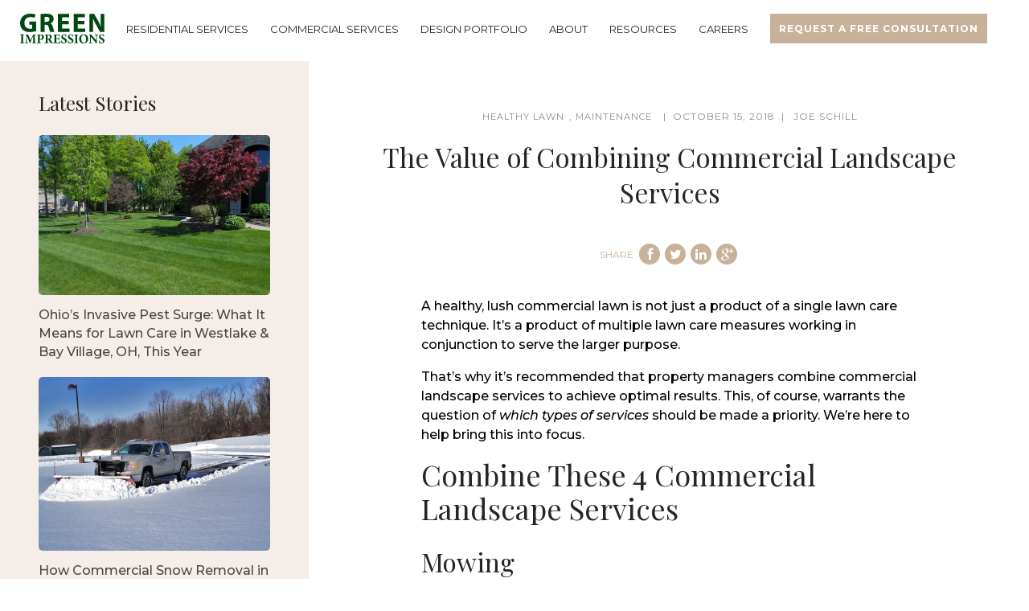

--- FILE ---
content_type: text/html; charset=UTF-8
request_url: https://www.mygreenimpressions.com/blog/value-combining-commercial-landscape-services
body_size: 13221
content:
<!doctype html><html lang="en"><head>
		<meta charset="utf-8">
		<title>The Value of Combining Commercial Landscape Services</title>
		
		<link rel="shortcut icon" href="https://www.mygreenimpressions.com/hubfs/file-18137961.ico">
		

		<meta name="description" content="Commercial properties that look and feel their best are a product of multiple lawn care measures. Here's why you should combine commercial landscape services.">
		
<link type="text/css" rel="stylesheet" href="https://www.mygreenimpressions.com/hubfs/hub_generated/template_assets/1/198129398618/1768519541344/template__blog.min.css">

		
		
		
		
		
		
		

		
		
		<meta name="viewport" content="width=device-width, initial-scale=1">

    
    <meta property="og:description" content="Commercial properties that look and feel their best are a product of multiple lawn care measures. Here's why you should combine commercial landscape services.">
    <meta property="og:title" content="The Value of Combining Commercial Landscape Services">
    <meta name="twitter:description" content="Commercial properties that look and feel their best are a product of multiple lawn care measures. Here's why you should combine commercial landscape services.">
    <meta name="twitter:title" content="The Value of Combining Commercial Landscape Services">

    

    
    <style>
a.cta_button{-moz-box-sizing:content-box !important;-webkit-box-sizing:content-box !important;box-sizing:content-box !important;vertical-align:middle}.hs-breadcrumb-menu{list-style-type:none;margin:0px 0px 0px 0px;padding:0px 0px 0px 0px}.hs-breadcrumb-menu-item{float:left;padding:10px 0px 10px 10px}.hs-breadcrumb-menu-divider:before{content:'›';padding-left:10px}.hs-featured-image-link{border:0}.hs-featured-image{float:right;margin:0 0 20px 20px;max-width:50%}@media (max-width: 568px){.hs-featured-image{float:none;margin:0;width:100%;max-width:100%}}.hs-screen-reader-text{clip:rect(1px, 1px, 1px, 1px);height:1px;overflow:hidden;position:absolute !important;width:1px}
</style>

<link rel="stylesheet" href="https://www.mygreenimpressions.com/hubfs/hub_generated/template_assets/1/198134647125/1768519537369/template_main.min.css">
<link rel="stylesheet" href="https://cdnjs.cloudflare.com/ajax/libs/font-awesome/6.2.1/css/all.min.css">
<link rel="stylesheet" href="https://www.mygreenimpressions.com/hubfs/hub_generated/template_assets/1/198129396586/1768519537688/template_theme-overrides.min.css">
<link rel="stylesheet" href="https://fonts.googleapis.com/css2?family=Oswald:wght@200;300;400;500;600;700&amp;family=Roboto:ital,wght@0,100;0,300;0,400;0,500;0,700;1,100;1,300;1,400;1,500&amp;display=swap">
<link rel="stylesheet" href="https://fonts.googleapis.com/css2?family=Montserrat:ital,wght@0,100..900;1,100..900&amp;display=swap">
<link rel="stylesheet" href="https://fonts.googleapis.com/css2?family=Roboto+Slab:wght@100..900&amp;display=swap">
<link rel="stylesheet" href="https://fonts.googleapis.com/css2?family=Open+Sans:ital,wght@0,300..800;1,300..800&amp;display=swap">
<link rel="stylesheet" href="https://www.mygreenimpressions.com/hubfs/hub_generated/template_assets/1/198134647375/1768519541953/template_child.min.css">
<link rel="stylesheet" href="https://www.mygreenimpressions.com/hubfs/hub_generated/template_assets/1/198814195852/1768519536235/template_form.min.css">
<link rel="stylesheet" href="https://www.mygreenimpressions.com/hubfs/hub_generated/module_assets/1/198735183368/1762424031414/module_header-section.min.css">

<style>
	@media (max-width:991px){
		
		header.header.cm-header .nav.no_megamenu{
			display:none;
		}
		


</style>


<link rel="stylesheet" href="https://www.mygreenimpressions.com/hubfs/hub_generated/module_assets/1/198134647064/1761295943298/module_content-with-background.min.css">

<style>


  
  
  #modal_post_bottom_section_ind1 .popup_modal_box{
    background: rgba(255, 255, 255, 1.0);
  }
  
  

  
</style>

 
<style>
  .accordion_wrap.post_bottom_section,
  .post_bottom_section ,
  .post_bottom_section{
    padding-top: 63px;
padding-right: 15px;
padding-bottom: 60px;
padding-left: 15px;
margin-top: 0px;
margin-bottom: 0px;

  }

  
  @media(max-width:767px){
    .accordion_wrap.post_bottom_section,
    .post_bottom_section ,
    .post_bottom_section{
      padding-top: 52px;
padding-right: 15px;
padding-bottom: 50px;
padding-left: 15px;
margin-top: 0px;
margin-bottom: 0px;

    }
  }
  
</style>

 
<style>

  

  

  

  

  
  .post_bottom_section *:not(a[class]):not(input):not(.hs-input):not(option):not(.popup_modal *){
    color: rgba(255, 255, 255, 1.0);
  }
  
</style>

 
<style>
  
</style>


<style>
  


</style>

<link rel="stylesheet" href="https://www.mygreenimpressions.com/hubfs/hub_generated/module_assets/1/198129396513/1761295911763/module_footer-section.min.css">

    <style>
      @import url('https://cdnjs.cloudflare.com/ajax/libs/font-awesome/4.0.1/css/font-awesome.css');

      
      .footer.footer_section__2 .footer-section-1 {
        padding-top:1px;
        padding-bottom:1px;
      }
      .footer.footer_section__2 .footer-section-1  .flex_row {
        border-top: 0px solid rgba(0, 0, 0, 1.0);
      }


      

      

      
      .footer.footer_section__2 .footer-section-2 {
        padding-top:1px;
        padding-bottom:1px;
      }
      .footer.footer_section__2 .footer-section-2  .flex_row {
        border-top: 0px solid rgba(199, 178, 153, 1.0);
      }


      

      

      
      .footer.footer_section__2 .footer-section-3 {
        padding-top:1px;
        padding-bottom:1px;
      }
      .footer.footer_section__2 .footer-section-3  .flex_row {
        border-top: 0px solid rgba(0, 0, 0, 1.0);
      }


      

      

      
      .footer.footer_section__2 .footer-section-4 {
        padding-top:1px;
        padding-bottom:1px;
      }
      .footer.footer_section__2 .footer-section-4  .flex_row {
        border-top: 0px solid rgba(0, 0, 0, 1.0);
      }


      

      

      
      .footer.footer_section__2 .footer-section-5 {
        padding-top:1px;
        padding-bottom:1px;
      }
      .footer.footer_section__2 .footer-section-5  .flex_row {
        border-top: 0px solid rgba(0, 0, 0, 1.0);
      }


      

      

      


      
      
      
      
      
      

      .footer.footer_section__2 .footer-section-1 .col-section.num1 .footer-row.row1{
        padding-top: 0px;
        padding-bottom:0px;
      }


      

      

      

      

      
      .footer.footer_section__2 .footer-section-1 .num1 .row1 .footer-image img{
        max-width: 	50px;
      }

      
      
      
      
      

      .footer.footer_section__2 .footer-section-1 .col-section.num2 .footer-row.row1{
        padding-top: 0px;
        padding-bottom:0px;
      }


      

      

      

      

      
      .footer.footer_section__2 .footer-section-1 .num2 .row1 .footer-image img{
        max-width: 	50px;
      }

      
      
      
      
      

      .footer.footer_section__2 .footer-section-1 .col-section.num3 .footer-row.row1{
        padding-top: 0px;
        padding-bottom:0px;
      }


      

      

      

      

      
      .footer.footer_section__2 .footer-section-1 .num3 .row1 .footer-image img{
        max-width: 	50px;
      }

      
      
      
      
      

      .footer.footer_section__2 .footer-section-1 .col-section.num4 .footer-row.row1{
        padding-top: 0px;
        padding-bottom:0px;
      }


      

      

      

      

      
      .footer.footer_section__2 .footer-section-1 .num4 .row1 .footer-image img{
        max-width: 	50px;
      }

      
      
      
      
      

      .footer.footer_section__2 .footer-section-1 .col-section.num5 .footer-row.row1{
        padding-top: 0px;
        padding-bottom:0px;
      }


      

      

      

      

      
      .footer.footer_section__2 .footer-section-1 .num5 .row1 .footer-image img{
        max-width: 	50px;
      }

      
      
      
      
      

      .footer.footer_section__2 .footer-section-1 .col-section.num6 .footer-row.row1{
        padding-top: 0px;
        padding-bottom:0px;
      }


      

      

      

      

      
      .footer.footer_section__2 .footer-section-1 .num6 .row1 .footer-image img{
        max-width: 	50px;
      }

      
      

      .footer.footer_section__2 .footer-section-1 .flex_row.primary_font{
        color: rgba(37, 37, 37, 1.0);
      }

      
      
      
      
      
      

      .footer.footer_section__2 .footer-section-2 .col-section.num1 .footer-row.row1{
        padding-top: 0px;
        padding-bottom:0px;
      }


      

      

      

      

      
      .footer.footer_section__2 .footer-section-2 .num1 .row1 .footer-image img{
        max-width: 	50px;
      }

      
      

      .footer.footer_section__2 .footer-section-2 .flex_row.primary_font{
        color: rgba(37, 37, 37, 1.0);
      }

      
      
      
      
      
      

      .footer.footer_section__2 .footer-section-3 .col-section.num1 .footer-row.row1{
        padding-top: 0px;
        padding-bottom:0px;
      }


      

      

      

      

      
      .footer.footer_section__2 .footer-section-3 .num1 .row1 .footer-image img{
        max-width: 	75px;
      }

      
      
      
      
      

      .footer.footer_section__2 .footer-section-3 .col-section.num2 .footer-row.row1{
        padding-top: 0px;
        padding-bottom:0px;
      }


      

      

      

      

      
      .footer.footer_section__2 .footer-section-3 .num2 .row1 .footer-image img{
        max-width: 	50px;
      }

      
      

      .footer.footer_section__2 .footer-section-3 .flex_row.primary_font{
        color: rgba(37, 37, 37, 1.0);
      }

      
      
      
      
      
      

      .footer.footer_section__2 .footer-section-4 .col-section.num1 .footer-row.row1{
        padding-top: 0px;
        padding-bottom:0px;
      }


      

      

      

      

      
      .footer.footer_section__2 .footer-section-4 .num1 .row1 .footer-image img{
        max-width: 	75px;
      }

      
      
      
      
      

      .footer.footer_section__2 .footer-section-4 .col-section.num2 .footer-row.row1{
        padding-top: 0px;
        padding-bottom:0px;
      }


      

      

      

      

      
      .footer.footer_section__2 .footer-section-4 .num2 .row1 .footer-image img{
        max-width: 	50px;
      }

      
      
      
      
      

      .footer.footer_section__2 .footer-section-4 .col-section.num3 .footer-row.row1{
        padding-top: 0px;
        padding-bottom:0px;
      }


      

      

      

      

      
      .footer.footer_section__2 .footer-section-4 .num3 .row1 .footer-image img{
        max-width: 	50px;
      }

      
      

      .footer.footer_section__2 .footer-section-4 .flex_row.primary_font{
        color: rgba(37, 37, 37, 1.0);
      }

      
      
      
      
      
      

      .footer.footer_section__2 .footer-section-5 .col-section.num1 .footer-row.row1{
        padding-top: 0px;
        padding-bottom:0px;
      }


      

      

      

      

      
      .footer.footer_section__2 .footer-section-5 .num1 .row1 .footer-image img{
        max-width: 	50px;
      }

      
      

      .footer.footer_section__2 .footer-section-5 .flex_row.primary_font{
        color: rgba(37, 37, 37, 1.0);
      }

      



      


      
      
      



      @media(min-width:768px)  {
        .footer.footer_section__2 .footer-section-1 .col-section.num1{
          width: 100%;
        }
      }

      

      @media(max-width:767px)  {
        .footer.footer_section__2 .footer-section-1 .col-section.num1{
          width: 100%;
        }
      }
      



      @media(min-width:768px)  {
        .footer.footer_section__2 .footer-section-1 .col-section.num2{
          width: 100%;
        }
      }

      

      @media(max-width:767px)  {
        .footer.footer_section__2 .footer-section-1 .col-section.num2{
          width: 100%;
        }
      }
      



      @media(min-width:768px)  {
        .footer.footer_section__2 .footer-section-1 .col-section.num3{
          width: 100%;
        }
      }

      

      @media(max-width:767px)  {
        .footer.footer_section__2 .footer-section-1 .col-section.num3{
          width: 100%;
        }
      }
      



      @media(min-width:768px)  {
        .footer.footer_section__2 .footer-section-1 .col-section.num4{
          width: 100%;
        }
      }

      

      @media(max-width:767px)  {
        .footer.footer_section__2 .footer-section-1 .col-section.num4{
          width: 100%;
        }
      }
      



      @media(min-width:768px)  {
        .footer.footer_section__2 .footer-section-1 .col-section.num5{
          width: 100%;
        }
      }

      

      @media(max-width:767px)  {
        .footer.footer_section__2 .footer-section-1 .col-section.num5{
          width: 100%;
        }
      }
      



      @media(min-width:768px)  {
        .footer.footer_section__2 .footer-section-1 .col-section.num6{
          width: 100%;
        }
      }

      

      @media(max-width:767px)  {
        .footer.footer_section__2 .footer-section-1 .col-section.num6{
          width: 100%;
        }
      }
      
      
      
      



      @media(min-width:768px)  {
        .footer.footer_section__2 .footer-section-2 .col-section.num1{
          width: 100%;
        }
      }

      

      @media(max-width:767px)  {
        .footer.footer_section__2 .footer-section-2 .col-section.num1{
          width: 100%;
        }
      }
      
      
      
      



      @media(min-width:768px)  {
        .footer.footer_section__2 .footer-section-3 .col-section.num1{
          width: 100%;
        }
      }

      

      @media(max-width:767px)  {
        .footer.footer_section__2 .footer-section-3 .col-section.num1{
          width: 100%;
        }
      }
      



      @media(min-width:768px)  {
        .footer.footer_section__2 .footer-section-3 .col-section.num2{
          width: 100%;
        }
      }

      

      @media(max-width:767px)  {
        .footer.footer_section__2 .footer-section-3 .col-section.num2{
          width: 100%;
        }
      }
      
      
      
      



      @media(min-width:768px)  {
        .footer.footer_section__2 .footer-section-4 .col-section.num1{
          width: 100%;
        }
      }

      

      @media(max-width:767px)  {
        .footer.footer_section__2 .footer-section-4 .col-section.num1{
          width: 100%;
        }
      }
      



      @media(min-width:768px)  {
        .footer.footer_section__2 .footer-section-4 .col-section.num2{
          width: 100%;
        }
      }

      

      @media(max-width:767px)  {
        .footer.footer_section__2 .footer-section-4 .col-section.num2{
          width: 100%;
        }
      }
      



      @media(min-width:768px)  {
        .footer.footer_section__2 .footer-section-4 .col-section.num3{
          width: 100%;
        }
      }

      

      @media(max-width:767px)  {
        .footer.footer_section__2 .footer-section-4 .col-section.num3{
          width: 100%;
        }
      }
      
      
      
      



      @media(min-width:768px)  {
        .footer.footer_section__2 .footer-section-5 .col-section.num1{
          width: 100%;
        }
      }

      

      @media(max-width:767px)  {
        .footer.footer_section__2 .footer-section-5 .col-section.num1{
          width: 100%;
        }
      }
      
      
    </style>
    
<style>
  @font-face {
    font-family: "Roboto";
    font-weight: 400;
    font-style: normal;
    font-display: swap;
    src: url("/_hcms/googlefonts/Roboto/regular.woff2") format("woff2"), url("/_hcms/googlefonts/Roboto/regular.woff") format("woff");
  }
  @font-face {
    font-family: "Roboto";
    font-weight: 400;
    font-style: normal;
    font-display: swap;
    src: url("/_hcms/googlefonts/Roboto/regular.woff2") format("woff2"), url("/_hcms/googlefonts/Roboto/regular.woff") format("woff");
  }
  @font-face {
    font-family: "Roboto";
    font-weight: 700;
    font-style: normal;
    font-display: swap;
    src: url("/_hcms/googlefonts/Roboto/700.woff2") format("woff2"), url("/_hcms/googlefonts/Roboto/700.woff") format("woff");
  }
  @font-face {
    font-family: "Playfair Display";
    font-weight: 400;
    font-style: normal;
    font-display: swap;
    src: url("/_hcms/googlefonts/Playfair_Display/regular.woff2") format("woff2"), url("/_hcms/googlefonts/Playfair_Display/regular.woff") format("woff");
  }
  @font-face {
    font-family: "Playfair Display";
    font-weight: 700;
    font-style: normal;
    font-display: swap;
    src: url("/_hcms/googlefonts/Playfair_Display/700.woff2") format("woff2"), url("/_hcms/googlefonts/Playfair_Display/700.woff") format("woff");
  }
  @font-face {
    font-family: "Montserrat";
    font-weight: 400;
    font-style: normal;
    font-display: swap;
    src: url("/_hcms/googlefonts/Montserrat/regular.woff2") format("woff2"), url("/_hcms/googlefonts/Montserrat/regular.woff") format("woff");
  }
  @font-face {
    font-family: "Montserrat";
    font-weight: 700;
    font-style: normal;
    font-display: swap;
    src: url("/_hcms/googlefonts/Montserrat/700.woff2") format("woff2"), url("/_hcms/googlefonts/Montserrat/700.woff") format("woff");
  }
  @font-face {
    font-family: "Oswald";
    font-weight: 500;
    font-style: normal;
    font-display: swap;
    src: url("/_hcms/googlefonts/Oswald/500.woff2") format("woff2"), url("/_hcms/googlefonts/Oswald/500.woff") format("woff");
  }
  @font-face {
    font-family: "Oswald";
    font-weight: 400;
    font-style: normal;
    font-display: swap;
    src: url("/_hcms/googlefonts/Oswald/regular.woff2") format("woff2"), url("/_hcms/googlefonts/Oswald/regular.woff") format("woff");
  }
  @font-face {
    font-family: "Oswald";
    font-weight: 700;
    font-style: normal;
    font-display: swap;
    src: url("/_hcms/googlefonts/Oswald/700.woff2") format("woff2"), url("/_hcms/googlefonts/Oswald/700.woff") format("woff");
  }
</style>

<!-- Editor Styles -->
<style id="hs_editor_style" type="text/css">
.header_dnd_area_bottom-row-0-force-full-width-section > .row-fluid {
  max-width: none !important;
}
</style>
    <script type="application/ld+json">
{
  "mainEntityOfPage" : {
    "@type" : "WebPage",
    "@id" : "https://www.mygreenimpressions.com/blog/value-combining-commercial-landscape-services"
  },
  "author" : {
    "name" : "Joe Schill",
    "url" : "https://www.mygreenimpressions.com/blog/author/joe-schill",
    "@type" : "Person"
  },
  "headline" : "The Value of Combining Commercial Landscape Services",
  "datePublished" : "2018-10-15T04:00:00.000Z",
  "dateModified" : "2025-11-17T20:27:56.427Z",
  "publisher" : {
    "logo" : {
      "url" : "https://www.mygreenimpressions.com/hubfs/Green-Impressions-Landscaping.png",
      "@type" : "ImageObject"
    },
    "@type" : "Organization"
  },
  "@context" : "https://schema.org",
  "@type" : "BlogPosting",
  "image" : [ "https://www.mygreenimpressions.com/hubfs/Imported_Blog_Media/commercial-landscape-services-2.jpg" ]
}
</script>


    

<!-- Callrail -->

<script type="text/javascript" src="//cdn.callrail.com/companies/606237755/33a868f6b1d9eaae53ff/12/swap.js"></script> 

<!-- Meta Pixel Code -->
<script>
!function(f,b,e,v,n,t,s)
{if(f.fbq)return;n=f.fbq=function(){n.callMethod?
n.callMethod.apply(n,arguments):n.queue.push(arguments)};
if(!f._fbq)f._fbq=n;n.push=n;n.loaded=!0;n.version='2.0';
n.queue=[];t=b.createElement(e);t.async=!0;
t.src=v;s=b.getElementsByTagName(e)[0];
s.parentNode.insertBefore(t,s)}(window, document,'script',
'https://connect.facebook.net/en_US/fbevents.js');
fbq('init', '1873424820237030');
fbq('track', 'PageView');
</script>
<noscript>&lt;img  height="1" width="1" style="display:none" src="https://www.facebook.com/tr?id=1873424820237030&amp;amp;ev=PageView&amp;amp;noscript=1"&gt;</noscript>
<!-- End Meta Pixel Code -->


<meta name="facebook-domain-verification" content="bkl1etds4sdwshpr04ntre0xm4ru5p">


<!-- Google tag (gtag.js) -->
<script async src="https://www.googletagmanager.com/gtag/js?id=AW-829279824"></script>
<script>
  window.dataLayer = window.dataLayer || [];
  function gtag(){dataLayer.push(arguments);}
  gtag('js', new Date());


  gtag('config', 'AW-829279824');
</script>


<!-- Google tag (gtag.js) -->
<script async src="https://www.googletagmanager.com/gtag/js?id=G-GYEVXR7VH9"></script>
<script>
  window.dataLayer = window.dataLayer || [];
  function gtag(){dataLayer.push(arguments);}
  gtag('js', new Date());

  gtag('config', 'G-GYEVXR7VH9');
</script>


<link rel="amphtml" href="https://www.mygreenimpressions.com/blog/value-combining-commercial-landscape-services?hs_amp=true">

<meta property="og:image" content="https://www.mygreenimpressions.com/hubfs/Imported_Blog_Media/commercial-landscape-services-2.jpg">
<meta property="og:image:width" content="1000">
<meta property="og:image:height" content="667">

<meta name="twitter:image" content="https://www.mygreenimpressions.com/hubfs/Imported_Blog_Media/commercial-landscape-services-2.jpg">


<meta property="og:url" content="https://www.mygreenimpressions.com/blog/value-combining-commercial-landscape-services">
<meta name="twitter:card" content="summary_large_image">

<link rel="canonical" href="https://www.mygreenimpressions.com/blog/value-combining-commercial-landscape-services">

<meta property="og:type" content="article">
<link rel="alternate" type="application/rss+xml" href="https://www.mygreenimpressions.com/blog/rss.xml">
<meta name="twitter:domain" content="www.mygreenimpressions.com">
<script src="//platform.linkedin.com/in.js" type="text/javascript">
    lang: en_US
</script>

<meta http-equiv="content-language" content="en">






		
		 
	<meta name="generator" content="HubSpot"></head>
	<body>
		<div class="body-wrapper   hs-content-id-199954874411 hs-blog-post hs-blog-id-198887308661">
			
			
			
			<div data-global-resource-path="GreenImpressions_October2025/templates/partials/header.html"><div class="header-wrapper">
  <div class="header-wrapper-inner">
    <div class="container-fluid header_dnd_sec header_top_sec">
<div class="row-fluid-wrapper">
<div class="row-fluid">
<div class="span12 widget-span widget-type-cell " style="" data-widget-type="cell" data-x="0" data-w="12">

</div><!--end widget-span -->
</div>
</div>
</div>
    <div id="hs_cos_wrapper_header_section" class="hs_cos_wrapper hs_cos_wrapper_widget hs_cos_wrapper_type_module" style="" data-hs-cos-general-type="widget" data-hs-cos-type="module">  




<!--  -->

<!--  -->


<!-- desktop menu -->


<!--  -->





<!--  -->

























<header class="header cm-header  toggle_current_menu  sticky_header_enabled">

	
	
	

	
	
	

	

	<div class="primary-container primary-container-header_section ">
		<div class="primary-section">
			<div class="page-center">
				<div class="container-wrapper">
					 
					<div class="logo-section">
						
						
						
						

						
							<span id="hs_cos_wrapper_header_section_" class="hs_cos_wrapper hs_cos_wrapper_widget hs_cos_wrapper_type_logo" style="" data-hs-cos-general-type="widget" data-hs-cos-type="logo"><a href="/" id="hs-link-header_section_" style="border-width:0px;border:0px;"><img src="https://www.mygreenimpressions.com/hubfs/GreenImpressions_October2025/Images/logo.svg" class="hs-image-widget " height="37" style="height: auto;width:105px;border-width:0px;border:0px;" width="105" alt="Green Impressions" title="Green Impressions" loading=""></a></span>
							

						

						
					</div>
					

					
					
					<div class="nav col-4  menuAdd al_left  no_megamenu ">
						
<div class="mobile-close-icon">
	<svg xmlns="http://www.w3.org/2000/svg" class="svg-icon" style="width: 1em; height: 1em;vertical-align: middle;fill: currentColor;overflow: hidden;" viewbox="0 0 1024 1024" version="1.1"><path d="M810.65984 170.65984q18.3296 0 30.49472 12.16512t12.16512 30.49472q0 18.00192-12.32896 30.33088l-268.67712 268.32896 268.67712 268.32896q12.32896 12.32896 12.32896 30.33088 0 18.3296-12.16512 30.49472t-30.49472 12.16512q-18.00192 0-30.33088-12.32896l-268.32896-268.67712-268.32896 268.67712q-12.32896 12.32896-30.33088 12.32896-18.3296 0-30.49472-12.16512t-12.16512-30.49472q0-18.00192 12.32896-30.33088l268.67712-268.32896-268.67712-268.32896q-12.32896-12.32896-12.32896-30.33088 0-18.3296 12.16512-30.49472t30.49472-12.16512q18.00192 0 30.33088 12.32896l268.32896 268.67712 268.32896-268.67712q12.32896-12.32896 30.33088-12.32896z" /></svg>
</div>
<nav class="header__menu header__menu--desktop">
	
	<ul class="header__menu-wrapper no-list   ">
		






<li class="header__menu-item header__menu-item--depth-1   header__menu-item--has-submenu hs-skip-lang-url-rewrite  more_items more_than_1">
	<a class="header__menu-link header__menu-link--toggle " href="https://www.mygreenimpressions.com/cleveland-landscaping-service" aria-haspopup="true" aria-expanded="false">RESIDENTIAL SERVICES
		<div class="child-trigger">
			<svg xmlns="http://www.w3.org/2000/svg" width="11" height="7" viewbox="0 0 11 7" fill="none">
				<path d="M4.91888 6.76113L0.242419 2.15319C-0.0808065 1.8347 -0.0808065 1.3197 0.242419 1.0046L1.01954 0.238867C1.34276 -0.0796225 1.86543 -0.0796225 2.18521 0.238867L5.5 3.50508L8.81479 0.238867C9.13801 -0.0796225 9.66068 -0.0796225 9.98046 0.238867L10.7576 1.0046C11.0808 1.32309 11.0808 1.83809 10.7576 2.15319L6.08112 6.76113C5.76477 7.07962 5.24211 7.07962 4.91888 6.76113Z" fill="#212429" />
			</svg>
		</div>
		</a>
	
	<div class="mobile-child-trigger"></div>
	
	
	
	<ul class="header__menu-submenu header__menu-submenu--level-2 no-list">
		
		
		
<li class="header__menu-item header__menu-item--depth-2    hs-skip-lang-url-rewrite  single_item">
	<a class="header__menu-link  " href="https://www.mygreenimpressions.com/residential/landscape-design">LANDSCAPE DESIGN</a>
	
	
</li>

		
		
<li class="header__menu-item header__menu-item--depth-2    hs-skip-lang-url-rewrite  single_item">
	<a class="header__menu-link  " href="https://www.mygreenimpressions.com/residential/landscape-maintenance">LANDSCAPE MAINTENANCE</a>
	
	
</li>

		
		
<li class="header__menu-item header__menu-item--depth-2    hs-skip-lang-url-rewrite  single_item">
	<a class="header__menu-link  " href="https://www.mygreenimpressions.com/patio-pavers-unilock">PATIOS &amp; PAVERS</a>
	
	
</li>

		
		
<li class="header__menu-item header__menu-item--depth-2    hs-skip-lang-url-rewrite  single_item">
	<a class="header__menu-link  " href="https://www.mygreenimpressions.com/landscape-water-features">POOLS, SPAS &amp; PONDS</a>
	
	
</li>

		
		
<li class="header__menu-item header__menu-item--depth-2    hs-skip-lang-url-rewrite  single_item">
	<a class="header__menu-link  " href="https://www.mygreenimpressions.com/landscape-lighting">LANDSCAPE LIGHTING</a>
	
	
</li>

		
		
<li class="header__menu-item header__menu-item--depth-2    hs-skip-lang-url-rewrite  single_item">
	<a class="header__menu-link  " href="https://www.mygreenimpressions.com/lawn-irrigation">SPRINKLERS &amp; IRRIGATION</a>
	
	
</li>

		
		
<li class="header__menu-item header__menu-item--depth-2    hs-skip-lang-url-rewrite  single_item">
	<a class="header__menu-link  " href="https://www.mygreenimpressions.com/residential-snow-removal">SNOW REMOVAL</a>
	
	
</li>

		
		
<li class="header__menu-item header__menu-item--depth-2    hs-skip-lang-url-rewrite  single_item">
	<a class="header__menu-link  " href="https://www.mygreenimpressions.com/lawn-care-cleveland">PERSONALIZED LAWN CARE</a>
	
	
</li>

		
		
<li class="header__menu-item header__menu-item--depth-2    hs-skip-lang-url-rewrite  single_item">
	<a class="header__menu-link  " href="https://www.mygreenimpressions.com/mosquito-control">MOSQUITO CONTROL</a>
	
	
</li>

		
	</ul>
	
	
</li>



<li class="header__menu-item header__menu-item--depth-1    hs-skip-lang-url-rewrite  single_item">
	<a class="header__menu-link  " href="https://www.mygreenimpressions.com/commercial-snow-removal-grounds-management">COMMERCIAL SERVICES</a>
	
	
</li>



<li class="header__menu-item header__menu-item--depth-1    hs-skip-lang-url-rewrite  single_item">
	<a class="header__menu-link  " href="https://www.mygreenimpressions.com/portfolio">DESIGN PORTFOLIO</a>
	
	
</li>



<li class="header__menu-item header__menu-item--depth-1    hs-skip-lang-url-rewrite  single_item">
	<a class="header__menu-link  " href="https://www.mygreenimpressions.com/our-team">ABOUT</a>
	
	
</li>



<li class="header__menu-item header__menu-item--depth-1   header__menu-item--has-submenu hs-skip-lang-url-rewrite  two_items  more_than_1">
	<a class="header__menu-link header__menu-link--toggle " href="https://www.mygreenimpressions.com/resources" aria-haspopup="true" aria-expanded="false">RESOURCES
		<div class="child-trigger">
			<svg xmlns="http://www.w3.org/2000/svg" width="11" height="7" viewbox="0 0 11 7" fill="none">
				<path d="M4.91888 6.76113L0.242419 2.15319C-0.0808065 1.8347 -0.0808065 1.3197 0.242419 1.0046L1.01954 0.238867C1.34276 -0.0796225 1.86543 -0.0796225 2.18521 0.238867L5.5 3.50508L8.81479 0.238867C9.13801 -0.0796225 9.66068 -0.0796225 9.98046 0.238867L10.7576 1.0046C11.0808 1.32309 11.0808 1.83809 10.7576 2.15319L6.08112 6.76113C5.76477 7.07962 5.24211 7.07962 4.91888 6.76113Z" fill="#212429" />
			</svg>
		</div>
		</a>
	
	<div class="mobile-child-trigger"></div>
	
	
	
	<ul class="header__menu-submenu header__menu-submenu--level-2 no-list">
		
		
		
<li class="header__menu-item header__menu-item--depth-2    hs-skip-lang-url-rewrite  single_item">
	<a class="header__menu-link  " href="https://www.mygreenimpressions.com/blog">BLOG</a>
	
	
</li>

		
		
<li class="header__menu-item header__menu-item--depth-2    hs-skip-lang-url-rewrite  single_item">
	<a class="header__menu-link  " href="https://www.mygreenimpressions.com/project-financing">PROJECT FINANCING</a>
	
	
</li>

		
	</ul>
	
	
</li>



<li class="header__menu-item header__menu-item--depth-1    hs-skip-lang-url-rewrite  single_item">
	<a class="header__menu-link  " href="https://www.mygreenimpressions.com/careers">CAREERS</a>
	
	
</li>



<li class="header__menu-item header__menu-item--depth-1    hs-skip-lang-url-rewrite  single_item">
	<a class="header__menu-link  " href="https://www.mygreenimpressions.com/request-a-landscape-consultation">REQUEST A FREE CONSULTATION</a>
	
	
</li>




	</ul>
	

	


	


<div class="top-section mobile_section">
	<div class="page-center">
		<div class="cst-inner-wrapper flex_row">


			

			


			
			
			
			
			<div class="btn-section col12 desktop_hide  ">
				
				
				
				<a href="tel:4406888893" class=" hs-button" target="_blank" rel="noopener">
					(440) 688-8893
					
				</a>
				

				
			</div>
			
			
			
			

		</div>
	</div>
</div>




</nav>

					</div>
					
					

					<div class="right-section">

						
						
						

						
						
						


						
						
						

						
						
						<div class="button-section-container btn1">
							
							<div class="btn-section desktop_hide  ">
								
								
								
								<a href="tel:4406888893" class=" hs-button" target="_blank" rel="noopener">
									(440) 688-8893
									
								</a>
								

								

							</div>
							
						</div>
						
						

						
						
						

					</div>
				</div>
			</div>
		</div>
	</div>

	

	

</header>









</div>
    <div class="container-fluid header_dnd_sec header_bottom_sec">
<div class="row-fluid-wrapper">
<div class="row-fluid">
<div class="span12 widget-span widget-type-cell " style="" data-widget-type="cell" data-x="0" data-w="12">

<div class="row-fluid-wrapper row-depth-1 row-number-1 dnd-section header_dnd_area_bottom-row-0-force-full-width-section">
<div class="row-fluid ">
</div><!--end row-->
</div><!--end row-wrapper -->

</div><!--end widget-span -->
</div>
</div>
</div>
  </div>
</div></div>
			
			

			





















<!--  -->









<!--  -->














<div class="external_post_url hide">
  
</div>


<main id="main-content" class="body-container-wrapper blog-post-sidebar-layout cm-blog-post-sidebr">
  <div class="cm-post-wrap">
    <div class="flex_row">
      <div class="left-col">
        <div class="left-col-inner">
          <div class="rec_post left-container">
            <h5>Latest Stories</h5>
            <div class="cm-recent-blog-wrapper">
              <!-- Set the max number of recent posts to be output to the page here -->
              
              
              
              
              
              <div class="recent-post-item">
                
                <div class="rec_image">
                  <img src="https://www.mygreenimpressions.com/hs-fs/hubfs/Ohio%E2%80%99s%20Invasive%20Pest%20Surge%20What%20It%20Means%20for%20Lawn%20Care%20in%20Westlake%20%26%20Bay%20Village%2c%20OH%2c%20This%20Year.jpg?width=767&amp;name=Ohio%E2%80%99s%20Invasive%20Pest%20Surge%20What%20It%20Means%20for%20Lawn%20Care%20in%20Westlake%20&amp;%20Bay%20Village,%20OH,%20This%20Year.jpg" class="recent-hs-featured-image" alt="Lawn Care Westlake, OH &amp; Bay Village, OH">
                </div>
                
                
                <div class="rec_txt">
                  <div class="recent-post-title"><a class="hs-rss-title" href="https://www.mygreenimpressions.com/blog/ohios-invasive-pest-surge-what-it-means-for-lawn-care-in-westlake-bay-village-oh-this-year"><span>Ohio’s Invasive Pest Surge: What It Means for Lawn Care in Westlake &amp; Bay Village, OH, This Year</span></a></div>
                </div>
                
              </div>
                        
              
              
              
              <div class="recent-post-item">
                
                <div class="rec_image">
                  <img src="https://www.mygreenimpressions.com/hs-fs/hubfs/The%20Hidden%20Costs%20of%20Ignoring%20Snow%20Removal%20at%20Your%20Portage%20County%2c%20OH%2c%20Commercial%20Property.jpg?width=767&amp;name=The%20Hidden%20Costs%20of%20Ignoring%20Snow%20Removal%20at%20Your%20Portage%20County,%20OH,%20Commercial%20Property.jpg" class="recent-hs-featured-image" alt="commercial snow removal in lorain county, oh">
                </div>
                
                
                <div class="rec_txt">
                  <div class="recent-post-title"><a class="hs-rss-title" href="https://www.mygreenimpressions.com/blog/how-commercial-snow-removal-in-lorain-county-oh-keeps-entry-routes-clear-for-daily-operations"><span>How Commercial Snow Removal in Lorain County, OH, Keeps Entry Routes Clear for Daily Operations</span></a></div>
                </div>
                
              </div>
                        
              
              
              
              <div class="recent-post-item">
                
                <div class="rec_image">
                  <img src="https://www.mygreenimpressions.com/hs-fs/hubfs/Imported_Blog_Media/Outdoor%20Lighting%20and%20Pergola%20in%20Strongsville%2c%20OH-%20Design%20Ideas%20for%20Stylish%20Outdoor%20Living.jpg?width=767&amp;name=Outdoor%20Lighting%20and%20Pergola%20in%20Strongsville,%20OH-%20Design%20Ideas%20for%20Stylish%20Outdoor%20Living.jpg" class="recent-hs-featured-image" alt="">
                </div>
                
                
                <div class="rec_txt">
                  <div class="recent-post-title"><a class="hs-rss-title" href="https://www.mygreenimpressions.com/blog/outdoor-lighting-and-pergola-in-strongsville-oh-design-ideas-for-stylish-outdoor-living"><span>Outdoor Lighting and Pergola in Strongsville, OH: Design Ideas for Stylish Outdoor Living</span></a></div>
                </div>
                
              </div>
                        
              
              
              
              
            </div>
          </div>

          <div class="nsl" style="background-image: url(https://www.mygreenimpressions.com/hubfs/raw_assets/public/GreenImpressions_October2025/images/P1020049.jpg);">
            <div class="nsl-wrap left-container">
              <div class="nsl-cnt">
                <div id="hs_cos_wrapper_subscribe_our_blog" class="hs_cos_wrapper hs_cos_wrapper_widget hs_cos_wrapper_type_module widget-type-rich_text" style="" data-hs-cos-general-type="widget" data-hs-cos-type="module"><span id="hs_cos_wrapper_subscribe_our_blog_" class="hs_cos_wrapper hs_cos_wrapper_widget hs_cos_wrapper_type_rich_text" style="" data-hs-cos-general-type="widget" data-hs-cos-type="rich_text"><h2>Subscribe to Our Blog</h2>
<p style="margin-bottom: 0;">Get landscaping tips delivered right to your inbox.</p></span></div>
              </div>
              <div class="nsl-form">
                <div id="hs_cos_wrapper_form" class="hs_cos_wrapper hs_cos_wrapper_widget hs_cos_wrapper_type_module widget-type-form" style="" data-hs-cos-general-type="widget" data-hs-cos-type="module">


	



	<span id="hs_cos_wrapper_form_" class="hs_cos_wrapper hs_cos_wrapper_widget hs_cos_wrapper_type_form" style="" data-hs-cos-general-type="widget" data-hs-cos-type="form">
<div id="hs_form_target_form" class="hs-form-html" data-form-id="5db2f823-94ba-45d7-a99a-1f254b56b614" data-portal-id="50418627" data-region="na1"></div>




</span>
</div>
              </div>
            </div>
          </div>

          <div class="post_topics">
            <div class="title-with-topic-section left-container">
              <div id="hs_cos_wrapper_post_filter" class="hs_cos_wrapper hs_cos_wrapper_widget hs_cos_wrapper_type_module widget-type-post_filter" style="" data-hs-cos-general-type="widget" data-hs-cos-type="module">


  



  




<span id="hs_cos_wrapper_post_filter_" class="hs_cos_wrapper hs_cos_wrapper_widget hs_cos_wrapper_type_post_filter" style="" data-hs-cos-general-type="widget" data-hs-cos-type="post_filter"><div class="block">
  <h3>Browse by Topic</h3>
  <div class="widget-module">
    <ul>
      
        <li>
          <a href="https://www.mygreenimpressions.com/blog/tag/design">Design <span class="filter-link-count" dir="ltr">(178)</span></a>
        </li>
      
        <li>
          <a href="https://www.mygreenimpressions.com/blog/tag/maintenance">Maintenance <span class="filter-link-count" dir="ltr">(107)</span></a>
        </li>
      
        <li>
          <a href="https://www.mygreenimpressions.com/blog/tag/installation">Installation <span class="filter-link-count" dir="ltr">(52)</span></a>
        </li>
      
        <li>
          <a href="https://www.mygreenimpressions.com/blog/tag/healthy-lawn">Healthy Lawn <span class="filter-link-count" dir="ltr">(31)</span></a>
        </li>
      
        <li>
          <a href="https://www.mygreenimpressions.com/blog/tag/landscape-lighting">Landscape Lighting <span class="filter-link-count" dir="ltr">(22)</span></a>
        </li>
      
    </ul>
    
  </div>
</div>
</span></div>
            </div>
          </div>
          <div class="refer_friends" style="background-image: url(https://www.mygreenimpressions.com/hubfs/raw_assets/public/GreenImpressions_October2025/images/Refer-a-Friend.jpg);">
            <div class="reffer_inner left-container">
              <div class="refer-cnt">
                <div id="hs_cos_wrapper_reder_friends" class="hs_cos_wrapper hs_cos_wrapper_widget hs_cos_wrapper_type_module widget-type-rich_text" style="" data-hs-cos-general-type="widget" data-hs-cos-type="module"><span id="hs_cos_wrapper_reder_friends_" class="hs_cos_wrapper hs_cos_wrapper_widget hs_cos_wrapper_type_rich_text" style="" data-hs-cos-general-type="widget" data-hs-cos-type="rich_text"><h2>Refer a Friend</h2>
<p style="margin-bottom: 0;">Sign up for our referral program and get $100</p></span></div>
              </div>
              <div class="btn_row">
                <div id="hs_cos_wrapper_button" class="hs_cos_wrapper hs_cos_wrapper_widget hs_cos_wrapper_type_module" style="" data-hs-cos-general-type="widget" data-hs-cos-type="module">
  



  
    
  



<a class="hs-button" href="/sharethelove" id="hs-button_button" rel="">
  refer a friend today
</a>

</div>
              </div>
            </div>
          </div>
        </div>
      </div>

      <div class="right-col">
        <div class="post-section">
          <div class="post-header">
            <p class="post-tag">
              
              <a class="topic-link" href="https://www.mygreenimpressions.com/blog/tag/healthy-lawn">Healthy Lawn</a>, 
              
              <a class="topic-link" href="https://www.mygreenimpressions.com/blog/tag/maintenance">Maintenance</a>
              
            </p>

            <span class="post-date">October 15, 2018</span>
            <div class="post_author_wrap">
              <a class="author-link" href="https://www.mygreenimpressions.com/blog/author/joe-schill">
                Joe Schill
              </a>
            </div>
          </div>
          <h2 class="post-title">
            <span id="hs_cos_wrapper_name" class="hs_cos_wrapper hs_cos_wrapper_meta_field hs_cos_wrapper_type_text" style="" data-hs-cos-general-type="meta_field" data-hs-cos-type="text">The Value of Combining Commercial Landscape Services</span>
          </h2>
          <div class="social-sharing">
            <span class="shar-txt">share</span>
            <ul class="share-buttons">
              <li>
                <a href="http://www.facebook.com/share.php?u=https://www.mygreenimpressions.com/blog/value-combining-commercial-landscape-services" class="facebook-share" target="_blank">
                  <i class="fa fa-facebook" aria-hidden="true"></i></a>
              </li>
              <li>
                <a href="https://x.com/intent/tweet?url=https://www.mygreenimpressions.com/blog/value-combining-commercial-landscape-services&amp;text=The%20Value%20of%20Combining%20Commercial%20Landscape%20Services" class="twitter-share" target="_blank">
                  <i class="fa fa-twitter" aria-hidden="true"></i></a>
              </li>
              <li>
                <a href="http://www.linkedin.com/shareArticle?mini=true&amp;url=https://www.mygreenimpressions.com/blog/value-combining-commercial-landscape-services" class="linkedin-share" target="_blank">
                  <i class="fa fa-linkedin" aria-hidden="true"></i>
                </a>
              </li>
              <li>
                <a href="https://plus.google.com/share?url=https://www.mygreenimpressions.com/blog/value-combining-commercial-landscape-services" class="google-plus" target="_blank">
                  <i class="fa fa-google-plus" aria-hidden="true"></i>
                </a>
              </li>
            </ul>
          </div>
          <div class="custom_summary hide">
            
          </div>
          <div class="post-body">
            <span id="hs_cos_wrapper_post_body" class="hs_cos_wrapper hs_cos_wrapper_meta_field hs_cos_wrapper_type_rich_text" style="" data-hs-cos-general-type="meta_field" data-hs-cos-type="rich_text"><p>A healthy, lush commercial lawn is not just a product of a single lawn care technique. It’s a product of multiple lawn care measures working in conjunction to serve the larger purpose.</p> 
<!--more--> 
<p>That’s why it’s recommended that property managers combine commercial landscape services to achieve optimal results. This, of course, warrants the question of <em>which types of services</em> should be made a priority. We’re here to help bring this into focus.</p> 
<h2>Combine These 4 Commercial Landscape Services</h2> 
<h3 style="text-align: left;">Mowing</h3> 
<p>Mowing is one of the most important elements in a professional lawn care routine. In terms of aesthetics, a neatly cut lawn can enhance the appearance of a commercial space and have others perceive your business in a more positive light.</p> 
<p>Then there’s the variety of pests and disease to consider. Whereas wild grass growth serves as a breeding ground for such issues, regular mowing wards off such invasions and creates a safe environment for families.</p> 
<h3>Fertilization</h3> 
<p>While soil contains nutrients that help grass grow, there’s only so much it can do on its own. The fastest and most effective way to give these efforts a boost is through periodic feedings.</p> 
<p>Fertilization helps combat environmental conditions, uneven levels of moisture in soil and other factors that can threaten the health of lawns. The influx of nutrients the feedings provide contribute to a lawn that is greener, grows faster and is more resistance to stress and damage.</p> 
<h3>Irrigation</h3> 
<p>In the quest to avoid a dry, dull lawn, there is often a tendency to overwater grass. But with this approach come significant consequences, from the inability of waterlogged plants to absorb oxygen to spikes in water bills.</p> 
<p>Professional landscapers are knowledgeable on how to help your lawn thrive while conserving water. This includes the use of <a href="/blog/corporate-sustainability-trends-landscape" rel=" noopener" target="_blank">smart irrigation systems</a> that are tailored to create the right moisture balance, with multiple checkpoints to ensure proper operation.</p> 
<h3>Snow Removal</h3> 
<p>Snow removal is as important for the <a href="/blog/commercial-landscape-maintenance-safety-tips" rel=" noopener" target="_blank">safety of employees, visitors and tenants</a> as it is for the health of plants. As snow piles up in your commercial landscape, it can cause a fungal disease known as snow mold, which leaves behind discolored patches of grass after snow melts.</p> 
<p>The specialized equipment that commercial landscapers use helps clear away snow quickly and efficiently. When paired with helpful features like GPS tracking, these landscapers can better manage their fleet of trucks and guarantee the timeliness of arrival and departure times.</p> 
<h2>Commercial Landscape Services from Green Impressions</h2> 
<p>At Green Impressions, we have years of experience helping commercial properties look and feel their best year-round. We combine services like mowing, fertilization, irrigation and snow removal to help the businesses we serve make a great first impression that lasts.</p> 
<p><strong>Ready to invest in commercial landscape services? </strong><a href="/commercial-snow-removal-grounds-management" rel=" noopener" target="_blank">Find out more about how we can help</a>.</p> 
<p></p></span>
          </div>
          <ul class="pagination">       
            <li> 
              <a href="/blog-2018">Back to index</a>
            </li>
            
            <li class="previous-post">
              <a href="/blog/low-maintenance-landscape-visual-appeal">Previous</a> 
            </li>
            
            
            <li class="next-post"> 
              <a href="/blog/low-maintenance-trends-commercial-lawn-care">Next</a>
            </li> 
            
          </ul>
        </div>
        <div class="post-btm">
          <div class="post-btm-inner">
            <div id="hs_cos_wrapper_post_bottom_section" class="hs_cos_wrapper hs_cos_wrapper_widget hs_cos_wrapper_type_module" style="" data-hs-cos-general-type="widget" data-hs-cos-type="module">  



<div class="post_bottom_section dnd_padd cnt-wit-bg-wrp post-btm-sec image_bg_ty  bg_primary_bg_th center center_bg_pos _vid_ty to top_grad_dir ">
  


<div class="bg_el overlay_bg" style="background-color:rgba(0, 0, 0, 0.0)"></div>





<div class="bg_el bg_img" style="background-image:url(https://www.mygreenimpressions.com/hubfs/raw_assets/public/GreenImpressions_October2025/images/CTA_strip_Bg1.jpg);background-position:center center"></div>












  <div class="page-center pdlr10 full_width">

    <div class="content_widget text_center">
      
      <h2 class="title">
        Keep your lawn in great shape year-round.
        </h2>
        

        <div class="rich_text">
      <p>Schedule a free maintenance estimate today.</p>
    </div>
    <!--      -->
   


    
    






<div class="btn_row count_1 oneButton">
  
  

  

    
  <div class="btn_item ty_std index1" data-coun="">                           
           
    
    
    
    
    
    

    
    <a href="https://www.mygreenimpressions.com/request-a-landscape-consultation" class="hs-sec-btn ">
      Get Your Free Estimate
    </a>
    

    
  </div>
  
  
</div>











    
  </div>
</div>


























</div>












  



</div>
          </div>
        </div>
      </div>
    </div>
  </div>
</main>





			
			
			<div data-global-resource-path="GreenImpressions_October2025/templates/partials/footer.html"><div class="footer_partial_wrapper">
  <div class="container-fluid footer_dnd_sec footer_top_sec">
<div class="row-fluid-wrapper">
<div class="row-fluid">
<div class="span12 widget-span widget-type-cell " style="" data-widget-type="cell" data-x="0" data-w="12">

</div><!--end widget-span -->
</div>
</div>
</div>

  <div id="hs_cos_wrapper_footer_section__2" class="hs_cos_wrapper hs_cos_wrapper_widget hs_cos_wrapper_type_module" style="" data-hs-cos-general-type="widget" data-hs-cos-type="module">









<footer class="footer footer_section__2 cm-footer">

  

  
  


  

  

  <div class="footer-section top-section  footer-section-1  tab_hide mobile_hide border_0 _bg_choice ">
    <div class="page-center">
      <div class="flex_row primary_font " style="">
        
        <div class="col-section  num1  ">

          
          <div class="footer-row   al_center al_tab_center al_mob_center row1 type_richtext  "> 

            
            
            

            
            
            


            
            
            

            
            
            

            
            
            

            
            
            

            
            
            

            
            
            

            
            
            

            
            
            

            
            
            

            
            
            <div class="footer-content">
              <h3>Green Impressions</h3>
            </div>
            
            

            
            
              

              </div>
              
            </div>
            
        <div class="col-section location-icon num2  ">

          
          <div class="footer-row   al_center al_tab_center al_mob_center row1 type_social_icons  "> 

            
            
            

            
            
            


            
            
            

            
            
            

            
            
            

            
            
            

            
            
            

            
            
            

            
            
            <div class="footer-social">
              
              <div class="footer-social-item tyimg">
                
                
                

                

                
                
                <img src="https://www.mygreenimpressions.com/hs-fs/hubfs/GreenImpressions_October2025/Images/map-icon.png?width=12&amp;name=map-icon.png" alt="map" title="map" width="12" loading="lazy" srcset="https://www.mygreenimpressions.com/hs-fs/hubfs/GreenImpressions_October2025/Images/map-icon.png?width=6&amp;name=map-icon.png 6w, https://www.mygreenimpressions.com/hs-fs/hubfs/GreenImpressions_October2025/Images/map-icon.png?width=12&amp;name=map-icon.png 12w, https://www.mygreenimpressions.com/hs-fs/hubfs/GreenImpressions_October2025/Images/map-icon.png?width=18&amp;name=map-icon.png 18w, https://www.mygreenimpressions.com/hs-fs/hubfs/GreenImpressions_October2025/Images/map-icon.png?width=24&amp;name=map-icon.png 24w, https://www.mygreenimpressions.com/hs-fs/hubfs/GreenImpressions_October2025/Images/map-icon.png?width=30&amp;name=map-icon.png 30w, https://www.mygreenimpressions.com/hs-fs/hubfs/GreenImpressions_October2025/Images/map-icon.png?width=36&amp;name=map-icon.png 36w" sizes="(max-width: 12px) 100vw, 12px">
                

                


                
              </div>
              
            </div>
            
            

            
            
            

            
            
            

            
            
            

            
            
              

              </div>
              
            </div>
            
        <div class="col-section  num3  ">

          
          <div class="footer-row   al_center al_tab_center al_mob_center row1 type_richtext  "> 

            
            
            

            
            
            


            
            
            

            
            
            

            
            
            

            
            
            

            
            
            

            
            
            

            
            
            

            
            
            

            
            
            

            
            
            <div class="footer-content">
              <p>842 Abbe Road <br>Sheffield Village, OH <br>44054</p>
            </div>
            
            

            
            
              

              </div>
              
            </div>
            
        <div class="col-section phone-icon num4  ">

          
          <div class="footer-row   al_center al_tab_center al_mob_center row1 type_social_icons  "> 

            
            
            

            
            
            


            
            
            

            
            
            

            
            
            

            
            
            

            
            
            

            
            
            

            
            
            <div class="footer-social">
              
              <div class="footer-social-item tyimg">
                
                
                

                

                
                
                <img src="https://www.mygreenimpressions.com/hs-fs/hubfs/GreenImpressions_October2025/Images/phone.png?width=17&amp;name=phone.png" alt="phone" title="phone" width="17" loading="lazy" srcset="https://www.mygreenimpressions.com/hs-fs/hubfs/GreenImpressions_October2025/Images/phone.png?width=9&amp;name=phone.png 9w, https://www.mygreenimpressions.com/hs-fs/hubfs/GreenImpressions_October2025/Images/phone.png?width=17&amp;name=phone.png 17w, https://www.mygreenimpressions.com/hs-fs/hubfs/GreenImpressions_October2025/Images/phone.png?width=26&amp;name=phone.png 26w, https://www.mygreenimpressions.com/hs-fs/hubfs/GreenImpressions_October2025/Images/phone.png?width=34&amp;name=phone.png 34w, https://www.mygreenimpressions.com/hs-fs/hubfs/GreenImpressions_October2025/Images/phone.png?width=43&amp;name=phone.png 43w, https://www.mygreenimpressions.com/hs-fs/hubfs/GreenImpressions_October2025/Images/phone.png?width=51&amp;name=phone.png 51w" sizes="(max-width: 17px) 100vw, 17px">
                

                


                
              </div>
              
            </div>
            
            

            
            
            

            
            
            

            
            
            

            
            
              

              </div>
              
            </div>
            
        <div class="col-section  num5  ">

          
          <div class="footer-row   al_center al_tab_center al_mob_center row1 type_richtext  "> 

            
            
            

            
            
            


            
            
            

            
            
            

            
            
            

            
            
            

            
            
            

            
            
            

            
            
            

            
            
            

            
            
            

            
            
            <div class="footer-content">
              <p><a href="tel:440-240-8508" rel="noopener">440-240-8508</a></p>
            </div>
            
            

            
            
              

              </div>
              
            </div>
            
        <div class="col-section  num6  ">

          
          <div class="footer-row   al_center al_tab_center al_mob_center row1 type_social_icons  "> 

            
            
            

            
            
            


            
            
            

            
            
            

            
            
            

            
            
            

            
            
            

            
            
            

            
            
            <div class="footer-social">
              
              <div class="footer-social-item tyimg">
                
                
                <a href="https://www.facebook.com/GreenImpressions" target="_blank" rel="noopener">

                

                
                
                <img src="https://www.mygreenimpressions.com/hs-fs/hubfs/GreenImpressions_October2025/Images/facebook-icon.png?width=28&amp;name=facebook-icon.png" alt="Facebook" title="Facebook" width="28" loading="lazy" srcset="https://www.mygreenimpressions.com/hs-fs/hubfs/GreenImpressions_October2025/Images/facebook-icon.png?width=14&amp;name=facebook-icon.png 14w, https://www.mygreenimpressions.com/hs-fs/hubfs/GreenImpressions_October2025/Images/facebook-icon.png?width=28&amp;name=facebook-icon.png 28w, https://www.mygreenimpressions.com/hs-fs/hubfs/GreenImpressions_October2025/Images/facebook-icon.png?width=42&amp;name=facebook-icon.png 42w, https://www.mygreenimpressions.com/hs-fs/hubfs/GreenImpressions_October2025/Images/facebook-icon.png?width=56&amp;name=facebook-icon.png 56w, https://www.mygreenimpressions.com/hs-fs/hubfs/GreenImpressions_October2025/Images/facebook-icon.png?width=70&amp;name=facebook-icon.png 70w, https://www.mygreenimpressions.com/hs-fs/hubfs/GreenImpressions_October2025/Images/facebook-icon.png?width=84&amp;name=facebook-icon.png 84w" sizes="(max-width: 28px) 100vw, 28px">
                

                


                </a>
              </div>
              
              <div class="footer-social-item tyimg">
                
                
                <a href="http://www.twitter.com/GreenImpress" target="_blank" rel="noopener">

                

                
                
                <img src="https://www.mygreenimpressions.com/hs-fs/hubfs/GreenImpressions_October2025/Images/Icon-Twitter.png?width=28&amp;name=Icon-Twitter.png" alt="Twitter" title="Twitter" width="28" loading="lazy" srcset="https://www.mygreenimpressions.com/hs-fs/hubfs/GreenImpressions_October2025/Images/Icon-Twitter.png?width=14&amp;name=Icon-Twitter.png 14w, https://www.mygreenimpressions.com/hs-fs/hubfs/GreenImpressions_October2025/Images/Icon-Twitter.png?width=28&amp;name=Icon-Twitter.png 28w, https://www.mygreenimpressions.com/hs-fs/hubfs/GreenImpressions_October2025/Images/Icon-Twitter.png?width=42&amp;name=Icon-Twitter.png 42w, https://www.mygreenimpressions.com/hs-fs/hubfs/GreenImpressions_October2025/Images/Icon-Twitter.png?width=56&amp;name=Icon-Twitter.png 56w, https://www.mygreenimpressions.com/hs-fs/hubfs/GreenImpressions_October2025/Images/Icon-Twitter.png?width=70&amp;name=Icon-Twitter.png 70w, https://www.mygreenimpressions.com/hs-fs/hubfs/GreenImpressions_October2025/Images/Icon-Twitter.png?width=84&amp;name=Icon-Twitter.png 84w" sizes="(max-width: 28px) 100vw, 28px">
                

                


                </a>
              </div>
              
              <div class="footer-social-item tyimg">
                
                
                <a href="https://www.instagram.com/greenimpressions/" target="_blank" rel="noopener">

                

                
                
                <img src="https://www.mygreenimpressions.com/hs-fs/hubfs/GreenImpressions_October2025/Images/instagram-icon.png?width=28&amp;name=instagram-icon.png" alt="Instagram" title="Instagram" width="28" loading="lazy" srcset="https://www.mygreenimpressions.com/hs-fs/hubfs/GreenImpressions_October2025/Images/instagram-icon.png?width=14&amp;name=instagram-icon.png 14w, https://www.mygreenimpressions.com/hs-fs/hubfs/GreenImpressions_October2025/Images/instagram-icon.png?width=28&amp;name=instagram-icon.png 28w, https://www.mygreenimpressions.com/hs-fs/hubfs/GreenImpressions_October2025/Images/instagram-icon.png?width=42&amp;name=instagram-icon.png 42w, https://www.mygreenimpressions.com/hs-fs/hubfs/GreenImpressions_October2025/Images/instagram-icon.png?width=56&amp;name=instagram-icon.png 56w, https://www.mygreenimpressions.com/hs-fs/hubfs/GreenImpressions_October2025/Images/instagram-icon.png?width=70&amp;name=instagram-icon.png 70w, https://www.mygreenimpressions.com/hs-fs/hubfs/GreenImpressions_October2025/Images/instagram-icon.png?width=84&amp;name=instagram-icon.png 84w" sizes="(max-width: 28px) 100vw, 28px">
                

                


                </a>
              </div>
              
              <div class="footer-social-item tyimg">
                
                
                <a href="https://www.youtube.com/channel/UCQ2MsTuY129H1j3wEvBLx7g" target="_blank" rel="noopener">

                

                
                
                <img src="https://www.mygreenimpressions.com/hs-fs/hubfs/GreenImpressions_October2025/Images/youtube-icon.png?width=28&amp;name=youtube-icon.png" alt="Youtube" title="Youtube" width="28" loading="lazy" srcset="https://www.mygreenimpressions.com/hs-fs/hubfs/GreenImpressions_October2025/Images/youtube-icon.png?width=14&amp;name=youtube-icon.png 14w, https://www.mygreenimpressions.com/hs-fs/hubfs/GreenImpressions_October2025/Images/youtube-icon.png?width=28&amp;name=youtube-icon.png 28w, https://www.mygreenimpressions.com/hs-fs/hubfs/GreenImpressions_October2025/Images/youtube-icon.png?width=42&amp;name=youtube-icon.png 42w, https://www.mygreenimpressions.com/hs-fs/hubfs/GreenImpressions_October2025/Images/youtube-icon.png?width=56&amp;name=youtube-icon.png 56w, https://www.mygreenimpressions.com/hs-fs/hubfs/GreenImpressions_October2025/Images/youtube-icon.png?width=70&amp;name=youtube-icon.png 70w, https://www.mygreenimpressions.com/hs-fs/hubfs/GreenImpressions_October2025/Images/youtube-icon.png?width=84&amp;name=youtube-icon.png 84w" sizes="(max-width: 28px) 100vw, 28px">
                

                


                </a>
              </div>
              
              <div class="footer-social-item tyimg">
                
                
                <a href="http://www.pinterest.com/greenimpress" target="_blank" rel="noopener">

                

                
                
                <img src="https://www.mygreenimpressions.com/hs-fs/hubfs/GreenImpressions_October2025/Images/pinterest-icon.png?width=28&amp;name=pinterest-icon.png" alt="Pinterest" title="Pinterest" width="28" loading="lazy" srcset="https://www.mygreenimpressions.com/hs-fs/hubfs/GreenImpressions_October2025/Images/pinterest-icon.png?width=14&amp;name=pinterest-icon.png 14w, https://www.mygreenimpressions.com/hs-fs/hubfs/GreenImpressions_October2025/Images/pinterest-icon.png?width=28&amp;name=pinterest-icon.png 28w, https://www.mygreenimpressions.com/hs-fs/hubfs/GreenImpressions_October2025/Images/pinterest-icon.png?width=42&amp;name=pinterest-icon.png 42w, https://www.mygreenimpressions.com/hs-fs/hubfs/GreenImpressions_October2025/Images/pinterest-icon.png?width=56&amp;name=pinterest-icon.png 56w, https://www.mygreenimpressions.com/hs-fs/hubfs/GreenImpressions_October2025/Images/pinterest-icon.png?width=70&amp;name=pinterest-icon.png 70w, https://www.mygreenimpressions.com/hs-fs/hubfs/GreenImpressions_October2025/Images/pinterest-icon.png?width=84&amp;name=pinterest-icon.png 84w" sizes="(max-width: 28px) 100vw, 28px">
                

                


                </a>
              </div>
              
            </div>
            
            

            
            
            

            
            
            

            
            
            

            
            
              

              </div>
              
            </div>
            
          </div>
        </div>
      </div>
      

  
  


  

  

  <div class="footer-section last-section  footer-section-2  border_0 _bg_choice ">
    <div class="page-center">
      <div class="flex_row primary_font " style="">
        
        <div class="col-section  num1  ">

          
          <div class="footer-row   al_center al_tab_center al_mob_center row1 type_richtext  tab_hide "> 

            
            
            

            
            
            


            
            
            

            
            
            

            
            
            

            
            
            

            
            
            

            
            
            

            
            
            

            
            
            

            
            
            

            
            
            <div class="footer-content">
              <p>© 2026 Green Impressions Landscaping</p>
            </div>
            
            

            
            
              

              </div>
              
            </div>
            
          </div>
        </div>
      </div>
      

  
  


  

  

  <div class="footer-section residential-menuitem  footer-section-3  border_0 _bg_choice ">
    <div class="page-center">
      <div class="flex_row primary_font " style="">
        
        <div class="col-section close-btn num1  desktop_hide">

          
          <div class="footer-row   al_left al_tab_center al_mob_center row1 type_image  "> 

            
            
            

            
            
            


            
            
            

            
            
            <div class="footer-image ">
              

              
                <img src="https://www.mygreenimpressions.com/hs-fs/hubfs/GreenImpressions_October2025/Images/CLOSE.webp?width=125&amp;name=CLOSE.webp" alt="CLOSE" title="CLOSE" width="125" srcset="https://www.mygreenimpressions.com/hs-fs/hubfs/GreenImpressions_October2025/Images/CLOSE.webp?width=63&amp;name=CLOSE.webp 63w, https://www.mygreenimpressions.com/hs-fs/hubfs/GreenImpressions_October2025/Images/CLOSE.webp?width=125&amp;name=CLOSE.webp 125w, https://www.mygreenimpressions.com/hs-fs/hubfs/GreenImpressions_October2025/Images/CLOSE.webp?width=188&amp;name=CLOSE.webp 188w, https://www.mygreenimpressions.com/hs-fs/hubfs/GreenImpressions_October2025/Images/CLOSE.webp?width=250&amp;name=CLOSE.webp 250w, https://www.mygreenimpressions.com/hs-fs/hubfs/GreenImpressions_October2025/Images/CLOSE.webp?width=313&amp;name=CLOSE.webp 313w, https://www.mygreenimpressions.com/hs-fs/hubfs/GreenImpressions_October2025/Images/CLOSE.webp?width=375&amp;name=CLOSE.webp 375w" sizes="(max-width: 125px) 100vw, 125px">
                
              
            </div>
            
            

            
            
            

            
            
            

            
            
            

            
            
            

            
            
            

            
            
            

            
            
            

            
            
            

            
            
              

              </div>
              
            </div>
            
        <div class="col-section residential-menu num2  ">

          
          <div class="footer-row   al_left al_tab_left al_mob_left row1 type_richtext  desktop_hide "> 

            
            
            

            
            
            


            
            
            

            
            
            

            
            
            

            
            
            

            
            
            

            
            
            

            
            
            

            
            
            

            
            
            

            
            
            <div class="footer-content">
              <ul>
<li><a href="/residential/landscape-design">LANDSCAPE DESIGN</a></li>
<li><a href="/residential/landscape-maintenance">LANDSCAPE MAINTENANCE</a></li>
<li><a href="/patio-pavers-unilock">PATIOS &amp; PAVERS</a></li>
<li><a href="/landscape-water-features">POOLS, SPAS &amp; PONDS</a></li>
<li><a href="/landscape-lighting">LANDSCAPE LIGHTING</a></li>
<li><a href="/lawn-irrigation">SPRINKLERS &amp; IRRIGATION</a></li>
<li><a href="/residential-snow-removal">SNOW REMOVAL</a></li>
<li><a href="/lawn-care-cleveland">PERSONALIZED LAWN CARE</a></li>
<li><a href="/mosquito-control">MOSQUITO CONTROL</a></li>
</ul>
            </div>
            
            

            
            
              

              </div>
              
            </div>
            
          </div>
        </div>
      </div>
      

  
  


  

  

  <div class="footer-section main-menuitem  footer-section-4  desktop_hide border_0 _bg_choice ">
    <div class="page-center">
      <div class="flex_row primary_font " style="">
        
        <div class="col-section close-btn num1  desktop_hide">

          
          <div class="footer-row   al_left al_tab_center al_mob_center row1 type_image  desktop_hide "> 

            
            
            

            
            
            


            
            
            

            
            
            <div class="footer-image ">
              

              
                <img src="https://www.mygreenimpressions.com/hs-fs/hubfs/GreenImpressions_October2025/Images/CLOSE.webp?width=125&amp;name=CLOSE.webp" alt="CLOSE" title="CLOSE" width="125" srcset="https://www.mygreenimpressions.com/hs-fs/hubfs/GreenImpressions_October2025/Images/CLOSE.webp?width=63&amp;name=CLOSE.webp 63w, https://www.mygreenimpressions.com/hs-fs/hubfs/GreenImpressions_October2025/Images/CLOSE.webp?width=125&amp;name=CLOSE.webp 125w, https://www.mygreenimpressions.com/hs-fs/hubfs/GreenImpressions_October2025/Images/CLOSE.webp?width=188&amp;name=CLOSE.webp 188w, https://www.mygreenimpressions.com/hs-fs/hubfs/GreenImpressions_October2025/Images/CLOSE.webp?width=250&amp;name=CLOSE.webp 250w, https://www.mygreenimpressions.com/hs-fs/hubfs/GreenImpressions_October2025/Images/CLOSE.webp?width=313&amp;name=CLOSE.webp 313w, https://www.mygreenimpressions.com/hs-fs/hubfs/GreenImpressions_October2025/Images/CLOSE.webp?width=375&amp;name=CLOSE.webp 375w" sizes="(max-width: 125px) 100vw, 125px">
                
              
            </div>
            
            

            
            
            

            
            
            

            
            
            

            
            
            

            
            
            

            
            
            

            
            
            

            
            
            

            
            
              

              </div>
              
            </div>
            
        <div class="col-section  num2  ">

          
          <div class="footer-row   al_left al_tab_center al_mob_center row1 type_social_icons  desktop_hide "> 

            
            
            

            
            
            


            
            
            

            
            
            

            
            
            

            
            
            

            
            
            

            
            
            

            
            
            <div class="footer-social">
              
              <div class="footer-social-item tyimg">
                
                
                <a href="https://www.facebook.com/GreenImpressions" target="_blank" rel="noopener">

                

                
                
                <img src="https://www.mygreenimpressions.com/hs-fs/hubfs/GreenImpressions_October2025/Images/facebook-icon.png?width=28&amp;name=facebook-icon.png" alt="facebook-icon" title="facebook-icon" width="28" loading="lazy" srcset="https://www.mygreenimpressions.com/hs-fs/hubfs/GreenImpressions_October2025/Images/facebook-icon.png?width=14&amp;name=facebook-icon.png 14w, https://www.mygreenimpressions.com/hs-fs/hubfs/GreenImpressions_October2025/Images/facebook-icon.png?width=28&amp;name=facebook-icon.png 28w, https://www.mygreenimpressions.com/hs-fs/hubfs/GreenImpressions_October2025/Images/facebook-icon.png?width=42&amp;name=facebook-icon.png 42w, https://www.mygreenimpressions.com/hs-fs/hubfs/GreenImpressions_October2025/Images/facebook-icon.png?width=56&amp;name=facebook-icon.png 56w, https://www.mygreenimpressions.com/hs-fs/hubfs/GreenImpressions_October2025/Images/facebook-icon.png?width=70&amp;name=facebook-icon.png 70w, https://www.mygreenimpressions.com/hs-fs/hubfs/GreenImpressions_October2025/Images/facebook-icon.png?width=84&amp;name=facebook-icon.png 84w" sizes="(max-width: 28px) 100vw, 28px">
                

                


                </a>
              </div>
              
              <div class="footer-social-item tyimg">
                
                
                <a href="http://www.twitter.com/GreenImpress" target="_blank" rel="noopener">

                

                
                
                <img src="https://www.mygreenimpressions.com/hs-fs/hubfs/GreenImpressions_October2025/Images/Icon-Twitter.png?width=28&amp;name=Icon-Twitter.png" alt="Icon-Twitter" title="Icon-Twitter" width="28" loading="lazy" srcset="https://www.mygreenimpressions.com/hs-fs/hubfs/GreenImpressions_October2025/Images/Icon-Twitter.png?width=14&amp;name=Icon-Twitter.png 14w, https://www.mygreenimpressions.com/hs-fs/hubfs/GreenImpressions_October2025/Images/Icon-Twitter.png?width=28&amp;name=Icon-Twitter.png 28w, https://www.mygreenimpressions.com/hs-fs/hubfs/GreenImpressions_October2025/Images/Icon-Twitter.png?width=42&amp;name=Icon-Twitter.png 42w, https://www.mygreenimpressions.com/hs-fs/hubfs/GreenImpressions_October2025/Images/Icon-Twitter.png?width=56&amp;name=Icon-Twitter.png 56w, https://www.mygreenimpressions.com/hs-fs/hubfs/GreenImpressions_October2025/Images/Icon-Twitter.png?width=70&amp;name=Icon-Twitter.png 70w, https://www.mygreenimpressions.com/hs-fs/hubfs/GreenImpressions_October2025/Images/Icon-Twitter.png?width=84&amp;name=Icon-Twitter.png 84w" sizes="(max-width: 28px) 100vw, 28px">
                

                


                </a>
              </div>
              
              <div class="footer-social-item tyimg">
                
                
                <a href="https://www.instagram.com/greenimpressions/" target="_blank" rel="noopener">

                

                
                
                <img src="https://www.mygreenimpressions.com/hs-fs/hubfs/GreenImpressions_October2025/Images/instagram-icon.png?width=28&amp;name=instagram-icon.png" alt="instagram-icon" title="instagram-icon" width="28" loading="lazy" srcset="https://www.mygreenimpressions.com/hs-fs/hubfs/GreenImpressions_October2025/Images/instagram-icon.png?width=14&amp;name=instagram-icon.png 14w, https://www.mygreenimpressions.com/hs-fs/hubfs/GreenImpressions_October2025/Images/instagram-icon.png?width=28&amp;name=instagram-icon.png 28w, https://www.mygreenimpressions.com/hs-fs/hubfs/GreenImpressions_October2025/Images/instagram-icon.png?width=42&amp;name=instagram-icon.png 42w, https://www.mygreenimpressions.com/hs-fs/hubfs/GreenImpressions_October2025/Images/instagram-icon.png?width=56&amp;name=instagram-icon.png 56w, https://www.mygreenimpressions.com/hs-fs/hubfs/GreenImpressions_October2025/Images/instagram-icon.png?width=70&amp;name=instagram-icon.png 70w, https://www.mygreenimpressions.com/hs-fs/hubfs/GreenImpressions_October2025/Images/instagram-icon.png?width=84&amp;name=instagram-icon.png 84w" sizes="(max-width: 28px) 100vw, 28px">
                

                


                </a>
              </div>
              
              <div class="footer-social-item tyimg">
                
                
                <a href="https://www.youtube.com/channel/UCQ2MsTuY129H1j3wEvBLx7g" target="_blank" rel="noopener">

                

                
                
                <img src="https://www.mygreenimpressions.com/hs-fs/hubfs/GreenImpressions_October2025/Images/youtube-icon.png?width=28&amp;name=youtube-icon.png" alt="youtube-icon" title="youtube-icon" width="28" loading="lazy" srcset="https://www.mygreenimpressions.com/hs-fs/hubfs/GreenImpressions_October2025/Images/youtube-icon.png?width=14&amp;name=youtube-icon.png 14w, https://www.mygreenimpressions.com/hs-fs/hubfs/GreenImpressions_October2025/Images/youtube-icon.png?width=28&amp;name=youtube-icon.png 28w, https://www.mygreenimpressions.com/hs-fs/hubfs/GreenImpressions_October2025/Images/youtube-icon.png?width=42&amp;name=youtube-icon.png 42w, https://www.mygreenimpressions.com/hs-fs/hubfs/GreenImpressions_October2025/Images/youtube-icon.png?width=56&amp;name=youtube-icon.png 56w, https://www.mygreenimpressions.com/hs-fs/hubfs/GreenImpressions_October2025/Images/youtube-icon.png?width=70&amp;name=youtube-icon.png 70w, https://www.mygreenimpressions.com/hs-fs/hubfs/GreenImpressions_October2025/Images/youtube-icon.png?width=84&amp;name=youtube-icon.png 84w" sizes="(max-width: 28px) 100vw, 28px">
                

                


                </a>
              </div>
              
              <div class="footer-social-item tyimg">
                
                
                <a href="http://www.pinterest.com/greenimpress" target="_blank" rel="noopener">

                

                
                
                <img src="https://www.mygreenimpressions.com/hs-fs/hubfs/GreenImpressions_October2025/Images/pinterest-icon.png?width=28&amp;name=pinterest-icon.png" alt="pinterest-icon" title="pinterest-icon" width="28" loading="lazy" srcset="https://www.mygreenimpressions.com/hs-fs/hubfs/GreenImpressions_October2025/Images/pinterest-icon.png?width=14&amp;name=pinterest-icon.png 14w, https://www.mygreenimpressions.com/hs-fs/hubfs/GreenImpressions_October2025/Images/pinterest-icon.png?width=28&amp;name=pinterest-icon.png 28w, https://www.mygreenimpressions.com/hs-fs/hubfs/GreenImpressions_October2025/Images/pinterest-icon.png?width=42&amp;name=pinterest-icon.png 42w, https://www.mygreenimpressions.com/hs-fs/hubfs/GreenImpressions_October2025/Images/pinterest-icon.png?width=56&amp;name=pinterest-icon.png 56w, https://www.mygreenimpressions.com/hs-fs/hubfs/GreenImpressions_October2025/Images/pinterest-icon.png?width=70&amp;name=pinterest-icon.png 70w, https://www.mygreenimpressions.com/hs-fs/hubfs/GreenImpressions_October2025/Images/pinterest-icon.png?width=84&amp;name=pinterest-icon.png 84w" sizes="(max-width: 28px) 100vw, 28px">
                

                


                </a>
              </div>
              
            </div>
            
            

            
            
            

            
            
            

            
            
            

            
            
              

              </div>
              
            </div>
            
        <div class="col-section  num3  desktop_hide">

          
          <div class="footer-row   al_left al_tab_center al_mob_center row1 type_richtext  "> 

            
            
            

            
            
            


            
            
            

            
            
            

            
            
            

            
            
            

            
            
            

            
            
            

            
            
            

            
            
            

            
            
            

            
            
            <div class="footer-content">
              <ul>
<li><a href="/about/history">OUR HISTORY</a></li>
<li><a href="/our-team">OUR TEAM</a></li>
<li><a href="/careers">CAREERS</a></li>
<li><a href="/blog">BLOG</a></li>
<li><a href="/request-a-landscape-consultation">REQUEST A CONSULTATION</a></li>
<li><a href="/request-a-landscape-consultation">CONTACT US</a></li>
<li><a href="/project-financing">FINANCING</a></li>
</ul>
            </div>
            
            

            
            
              

              </div>
              
            </div>
            
          </div>
        </div>
      </div>
      

  
  


  

  

  <div class="footer-section Main-menu  footer-section-5  desktop_hide border_0 _bg_choice ">
    <div class="page-center">
      <div class="flex_row primary_font " style="">
        
        <div class="col-section  num1  ">

          
          <div class="footer-row   al_left al_tab_center al_mob_center row1 type_advance_menu  desktop_hide "> 

            
            
            

            
            
            


            
            
            

            
            
            

            
            
            

            
            
            
            <div class="footer-menu">
              <span id="hs_cos_wrapper_footer_section__2_" class="hs_cos_wrapper hs_cos_wrapper_widget hs_cos_wrapper_type_menu" style="" data-hs-cos-general-type="widget" data-hs-cos-type="menu"><div id="hs_menu_wrapper_footer_section__2_" class="hs-menu-wrapper active-branch flyouts hs-menu-flow-horizontal" role="navigation" data-sitemap-name="default" data-menu-id="198398316404" aria-label="Navigation Menu">
 <ul role="menu">
  <li class="hs-menu-item hs-menu-depth-1" role="none"><a href="javascript:;" role="menuitem">RESIDENTIAL </a></li>
  <li class="hs-menu-item hs-menu-depth-1" role="none"><a href="https://www.mygreenimpressions.com/commercial-snow-removal-grounds-management" role="menuitem">COMMERCIAL </a></li>
  <li class="hs-menu-item hs-menu-depth-1" role="none"><a href="https://www.mygreenimpressions.com/portfolio" role="menuitem">DESIGN PORTFOLIO</a></li>
  <li class="hs-menu-item hs-menu-depth-1" role="none"><a href="javascript:;" role="menuitem">MORE</a></li>
 </ul>
</div></span>
            </div>
            
            
            

            
            
            

            
            
            

            
            
            

            
            
            

            
            
            

            
            
            

            
            
              

              </div>
              
            </div>
            
          </div>
        </div>
      </div>
      
      
      </footer>	








    
    </div>
  <div class="container-fluid footer_dnd_sec footer_bottom_sec">
<div class="row-fluid-wrapper">
<div class="row-fluid">
<div class="span12 widget-span widget-type-cell " style="" data-widget-type="cell" data-x="0" data-w="12">

</div><!--end widget-span -->
</div>
</div>
</div>

</div></div>
			
			
		</div>
		
		
		
		
		<script src="https://code.jquery.com/jquery-3.7.0.js" integrity="sha256-JlqSTELeR4TLqP0OG9dxM7yDPqX1ox/HfgiSLBj8+kM=" crossorigin="anonymous"></script>
		
		
		
		

		
		
<!-- HubSpot performance collection script -->
<script defer src="/hs/hsstatic/content-cwv-embed/static-1.1293/embed.js"></script>
<script src="https://www.mygreenimpressions.com/hubfs/hub_generated/template_assets/1/198130987290/1768519544301/template_child.min.js"></script>
<script src="https://cdnjs.cloudflare.com/ajax/libs/jquery/3.7.1/jquery.min.js"></script>
<script src="https://www.mygreenimpressions.com/hubfs/hub_generated/template_assets/1/198129398623/1768519540891/template_aos.min.js"></script>

		<script>
			AOS.init({
				once: true,
				duration: 500
			});
		</script>
		
<script src="https://www.mygreenimpressions.com/hubfs/hub_generated/template_assets/1/198134647158/1768519538779/template_main.min.js"></script>
<script>
var hsVars = hsVars || {}; hsVars['language'] = 'en';
</script>

<script src="/hs/hsstatic/cos-i18n/static-1.53/bundles/project.js"></script>
<script src="https://www.mygreenimpressions.com/hubfs/hub_generated/module_assets/1/198735183368/1762424031414/module_header-section.min.js"></script>

<script>
  AOS.init({
    once: true,
    duration: 500
  });
</script>


<script>

	// STICKY HEADER 
	var headerStickySectionheader_section = document.querySelector('.header .primary-container.primary-container-header_section');                                                         
																													 if (headerStickySectionheader_section) {         
		window.addEventListener('scroll', function() {
			var headerOffsetheader_section = headerStickySectionheader_section.getBoundingClientRect().top;   
			var scrollTop = document.body.scrollTop || document.documentElement.scrollTop;
			if (headerOffsetheader_section <= 0 && scrollTop !== 0) {
				headerStickySectionheader_section.classList.add('sticky_header_active');
				headerStickySectionheader_section.closest('.header').classList.add('sticky_header_active_wrap');
				document.body.classList.add('sticky_header');
			} else {
				headerStickySectionheader_section.classList.remove('sticky_header_active');
				headerStickySectionheader_section.closest('.header').classList.remove('sticky_header_active_wrap');
				document.body.classList.remove('sticky_header');
			}    
		});
	}    

	function setSectionHeight(classNm) {
		var section = document.querySelector(classNm);
		if (section) {
			var sectionHeight = section.offsetHeight;
			section.parentElement.style.minHeight = sectionHeight + 'px';
		}
	}
	window.addEventListener('resize', function() {
		setTimeout(function() {
			setSectionHeight('.header .primary-container-header_section .primary-section');
											 }, 100);
	});
	document.addEventListener('DOMContentLoaded', function() {
		setSectionHeight('.header .primary-container-header_section .primary-section');
										 });

</script>


  <script data-hs-allowed="true">
    ((d=document,q='querySelectorAll',l='hs-form-html',m='script',b='/_hcms/forms/embed/v4/render-definition/ssr',u='https://js.hsforms.net/forms/embed/50418627.js') => {
      const a = (t,i) => t.replace(/{{hs_form_instance_id_placeholder}}/g,i);
      const i = (f,o) => {f.innerHTML=o;for(const s of f[q](m)){const n=d.createElement(m);for(const{name:e,value:t}of s.attributes)n.setAttribute(e,t);n.appendChild(d.createTextNode(s.innerHTML)),s.parentNode.replaceChild(n,s)}};
      const j = (e,f) => {try{if(e.status === 404)return;}catch(_){}const n=f.cloneNode(true);n.classList.replace(l,'hs-form-frame');i(f,'<'+m+' src="'+u+'"></'+m+'>'+n.outerHTML);};
      const r = (el,c=el.dataset) => {if(c.fetched)return;c.fetched=Date.now();fetch(`${b}/${c.portalId}/${c.formId}`).then((r) => r.text().then((t) => {i(el,a(t,el.id));c.loaded=Date.now();})).catch((e) => j(e,el));};
      d[q]('.'+l).forEach((el) => r(el));
    })();
  </script>


  <script data-hs-allowed="true">
    ((el) => {
      el && el.addEventListener('hs-form-event:on-ready', (e) => {
      window.HubSpotFormsV4.getFormFromEvent(e).setExtraSubmissionMetadata({
        
        
        
        
        
        
        
      });
    });
    })(document.getElementById('hs_form_target_form'));
  </script>

<script src="https://www.mygreenimpressions.com/hubfs/hub_generated/template_assets/1/198134647161/1768519545766/template_parallax.min.js"></script>
<script src="https://www.mygreenimpressions.com/hubfs/hub_generated/module_assets/1/198129396513/1761295911763/module_footer-section.min.js"></script>
<script src="/hs/hsstatic/keyboard-accessible-menu-flyouts/static-1.17/bundles/project.js"></script>

<!-- Start of HubSpot Analytics Code -->
<script type="text/javascript">
var _hsq = _hsq || [];
_hsq.push(["setContentType", "blog-post"]);
_hsq.push(["setCanonicalUrl", "https:\/\/www.mygreenimpressions.com\/blog\/value-combining-commercial-landscape-services"]);
_hsq.push(["setPageId", "199954874411"]);
_hsq.push(["setContentMetadata", {
    "contentPageId": 199954874411,
    "legacyPageId": "199954874411",
    "contentFolderId": null,
    "contentGroupId": 198887308661,
    "abTestId": null,
    "languageVariantId": 199954874411,
    "languageCode": "en",
    
    
}]);
</script>

<script type="text/javascript" id="hs-script-loader" async defer src="/hs/scriptloader/50418627.js?businessUnitId=2954885"></script>
<!-- End of HubSpot Analytics Code -->


<script type="text/javascript">
var hsVars = {
    render_id: "1a3a7b52-5fcd-4a46-a2eb-b58bbf9e7369",
    ticks: 1768520354696,
    page_id: 199954874411,
    
    content_group_id: 198887308661,
    portal_id: 50418627,
    app_hs_base_url: "https://app.hubspot.com",
    cp_hs_base_url: "https://cp.hubspot.com",
    language: "en",
    analytics_page_type: "blog-post",
    scp_content_type: "",
    
    analytics_page_id: "199954874411",
    category_id: 3,
    folder_id: 0,
    is_hubspot_user: false
}
</script>


<script defer src="/hs/hsstatic/HubspotToolsMenu/static-1.432/js/index.js"></script>



<div id="fb-root"></div>
  <script>(function(d, s, id) {
  var js, fjs = d.getElementsByTagName(s)[0];
  if (d.getElementById(id)) return;
  js = d.createElement(s); js.id = id;
  js.src = "//connect.facebook.net/en_GB/sdk.js#xfbml=1&version=v3.0";
  fjs.parentNode.insertBefore(js, fjs);
 }(document, 'script', 'facebook-jssdk'));</script> <script>!function(d,s,id){var js,fjs=d.getElementsByTagName(s)[0];if(!d.getElementById(id)){js=d.createElement(s);js.id=id;js.src="https://platform.twitter.com/widgets.js";fjs.parentNode.insertBefore(js,fjs);}}(document,"script","twitter-wjs");</script>
 


		
		
		
	
</body></html>

--- FILE ---
content_type: text/css
request_url: https://www.mygreenimpressions.com/hubfs/hub_generated/template_assets/1/198129396586/1768519537688/template_theme-overrides.min.css
body_size: 5494
content:
.content-wrapper--vertical-spacing,.dnd-section{padding-bottom:40px;padding-top:40px}.contact-banner .cm_lb_svg,.landing-banner .cm_lb_svg{margin-bottom:-40px}.col_padd,.dnd-section>.row-fluid .dnd-column,.dnd-section>.row-fluid>[class*=span].dnd-module,.flex_row .col1,.flex_row .col10,.flex_row .col11,.flex_row .col12,.flex_row .col2,.flex_row .col20,.flex_row .col3,.flex_row .col4,.flex_row .col5,.flex_row .col6,.flex_row .col7,.flex_row .col8,.flex_row .col9{padding-left:15px;padding-right:15px}.content-wrapper,.dnd-section>.row-fluid,.page-center{max-width:1170px}.header .page-center,.header .primary-section .page-center{max-width:100%}.footer .page-center{max-width:1170px}body{background-color:#fff;font-family:Montserrat,sans-serif;font-style:normal;font-weight:400;letter-spacing:0;line-height:1.5;text-decoration:none}body,form#email-prefs-form .subscribe-options label{color:#252525;font-size:16px}a,a:active,a:focus,a:hover{color:#551a8b}.h1,h1{font-size:48px;line-height:1.2}.h1,.h2,h1,h2{color:#252525;font-family:Playfair Display,serif;font-style:normal;font-weight:400;letter-spacing:0;text-decoration:none}.h2,h2{font-size:36px;line-height:1.167}.h3,h3{font-size:32px;line-height:1.344}.blog-main-post .comment-from h4,.h3,.h4,.systems-page .hs-search-results__title,h3,h4{color:#252525;font-family:Playfair Display,serif;font-style:normal;font-weight:400;letter-spacing:0;text-decoration:none}.blog-main-post .comment-from h4,.h4,.systems-page .hs-search-results__title,h4{font-size:28px;line-height:1.25}.blog-comments button.comment-reply-to.hs-button.secondary,.h5,h5{font-size:24px;line-height:2}.blog-comments button.comment-reply-to.hs-button.secondary,.h5,.h6,h5,h6{color:#252525;font-family:Montserrat,sans-serif;font-style:normal;font-weight:400;letter-spacing:0;text-decoration:none}.h6,h6{font-size:16px;line-height:1}blockquote{border-left-color:#252525}.bnr_wrp .pg_number_item:not(.glide__bullet--active) .cm_dots{color:#f5ede7}ul.splide__pagination button{background:#f5ede7}ul.splide__pagination .splide__pagination__page.is-active{background:#2b5836}.splide .splide__arrow svg{fill:#2b5836}@media(max-width:767px){h1{font-size:36px}h2{font-size:26px}h3,h4{font-size:24px}h5,h6{font-size:16px}}.hs-search-field__bar,.hs_cos_wrapper_type_email_subscriptions,.hs_cos_wrapper_type_member_login,.hs_cos_wrapper_type_member_register,.hs_cos_wrapper_type_password_prompt,.hs_cos_wrapper_type_password_reset,.hs_cos_wrapper_type_password_reset_request,.section.post-footer form,.widget-type-blog_subscribe,.widget-type-email_simple_subscription,.widget-type-form,.widget-type-google_search,.widget-type-password_prompt.custom_error_message{background-color:hsla(0,0%,100%,0)}.cm_team_wrp .team_trigger.second_font{color:#2b5836}.hs_service .widget-type-form{background-color:#2b5836}.form-title{background-color:hsla(0,0%,100%,0)}.form-title,form label,form legend{color:#252525}.tabber .media-col .form-wrap .hs-input,form input[type=email],form input[type=file],form input[type=number],form input[type=password],form input[type=search],form input[type=tel],form input[type=text],form select,form textarea{background-color:#fff;border-color:#c7b299;border-radius:3px;color:#555}::-webkit-input-placeholder{color:#555}:-moz-placeholder,:-ms-input-placeholder,::-moz-placeholder,::-webkit-input-placeholder,::placeholder{color:#555}form input[type=email]:focus,form input[type=file]:focus,form input[type=number]:focus,form input[type=password]:focus,form input[type=search]:focus,form input[type=tel]:focus,form input[type=text]:focus,form select:focus,form textarea:focus{border-color:#c7b299}.actions .hs-button{margin-bottom:0}.hs-fieldtype-date .input .hs-dateinput:before{color:#252525}.fn-date-picker td.is-selected .pika-button{background:#252525}.fn-date-picker td .pika-button:hover{background-color:#252525!important}.fn-date-picker td.is-today .pika-button{color:#252525}.cm_nv_wrp .cm_nv_inner .custom,.hs-button,.hs-trans-btn,.tabber .media-col .form-wrap input.hs-button,form input[type=submit]{font-family:Playfair Display,serif}.hs_fillter_wrp .type_2 .hs_fil_cat_item{border-radius:0;border-width:1px;padding:10px}.cm_nv_wrp .cm_nv_inner .custom,.hs-button,.tabber .media-col .form-wrap input.hs-button,form input[type=submit]{background-color:#c7b299;border-color:#c7b299;border-radius:0;border-width:1px;color:#fff;font-family:Playfair Display,serif;font-size:18px;padding:10px}.popupBtn.hs-button svg,.popupBtn.hs-button svg path{fill:#fff}.cm_pg_wrp .social-share-icon ul a{border-radius:0}.hs-button:focus,.tabber .media-col .form-wrap input.hs-button:focus,form input[type=submit]:focus{background-color:#c7b299;border-color:#c7b299;color:#fff}.popupBtn.hs-button:focus svg,.popupBtn.hs-button:focus svg path,.popupBtn.hs-button:hover svg,.popupBtn.hs-button:hover svg path{fill:#fff}.hs-button:active,.hs-button:hover,.tabber .media-col .form-wrap input.hs-button:active,.tabber .media-col .form-wrap input.hs-button:hover,form input[type=submit]:active,form input[type=submit]:hover{background-color:#c7b299;border-color:#c7b299;color:#fff}.cm_pg_wrp .left-col a.custom,.cm_pg_wrp .right-col .social-share a.custom{font-size:18px}.button:focus,.button:hover,.hs-button.hoverDisable,button:focus,button:hover{background-color:#c7b299;border-color:#c7b299;color:#fff}.popupBtn.hs-button.hoverDisable:focus svg,.popupBtn.hs-button.hoverDisable:focus svg path,.popupBtn.hs-button.hoverDisable:hover svg,.popupBtn.hs-button.hoverDisable:hover svg path{fill:#fff}.contact-banner .form-row.hs-secondary .hs-button,.contact-banner .form-row.hs-secondary input.hs-button,.form-row.secondary input[type=submit],.hs-sec-btn,.hs_service .widget-type-form .hs-button,.landing-banner .form-row.hs-secondary .hs-button,.landing-banner .form-row.hs-secondary input.hs-button,.popup_modal_box.bg_primary .hs-button,.systems-page .hs-search-results__next-page,.systems-page .hs-search-results__prev-page{background-color:#c7b299;border-color:#c7b299;border-radius:0;border-width:0;color:#fff;font-family:Playfair Display,serif;font-size:18px;padding:21px 30px}.span2 .hs-sec-btn,.span3 .hs-sec-btn,.span4 .hs-sec-btn,.span5 .hs-sec-btn,.span6 .hs-sec-btn{padding:14px 20px}.popupBtn.hs-sec-btn svg,.popupBtn.hs-sec-btn svg path{fill:#fff}.popup_modal_box.bg_primary .hs-button:focus,.popup_modal_box.bg_primary .hs-button:hover{background-color:#c7b299;border-color:#c7b299;color:#fff}.contact-banner .form-row.hs-secondary .hs-button:focus,.contact-banner .form-row.hs-secondary .hs-button:hover,.contact-banner .form-row.hs-secondary input.hs-button:focus,.contact-banner .form-row.hs-secondary input.hs-button:hover,.form-row.secondary input[type=submit]:focus,.form-row.secondary input[type=submit]:hover,.hs-sec-btn:focus,.hs-sec-btn:hover,.landing-banner .form-row.hs-secondary .hs-button:focus,.landing-banner .form-row.hs-secondary .hs-button:hover,.landing-banner .form-row.hs-secondary input.hs-button:focus,.landing-banner .form-row.hs-secondary input.hs-button:hover,.systems-page .hs-search-results__next-page:focus,.systems-page .hs-search-results__next-page:hover,.systems-page .hs-search-results__prev-page:focus,.systems-page .hs-search-results__prev-page:hover{background-color:#b79c7b;border-color:#b79c7b;color:#fff}.popupBtn.hs-sec-btn:focus svg,.popupBtn.hs-sec-btn:focus svg path,.popupBtn.hs-sec-btn:hover svg,.popupBtn.hs-sec-btn:hover svg path{fill:#fff}.pricing-table-gp .pricing-area.popular-item a.hs-sec-btn:focus,.pricing-table-gp .pricing-area.popular-item a.hs-sec-btn:hover{border-color:#fff}.hs_service .widget-type-form .hs-button:hover{background-color:#b79c7b;border-color:#fff;color:#fff}.hs-sec-btn.hoverDisable{background-color:#c7b299;border-color:#c7b299;color:#fff}.popupBtn.hs-sec-btn.hoverDisable:focus svg,.popupBtn.hs-sec-btn.hoverDisable:focus svg path,.popupBtn.hs-sec-btn.hoverDisable:hover svg,.popupBtn.hs-sec-btn.hoverDisable:hover svg path{fill:#fff}.hs-trans-btn{background-color:transparent;border-color:#fff;border-radius:0;border-width:2px;color:#fff;font-family:Playfair Display,serif;padding:8.095238095200001px 10px}.hs-trans-btn:focus,.hs-trans-btn:hover{background-color:#c7b299;border-color:#c7b299;color:#fff}@media(max-width:767px){.cm_nv_wrp .cm_nv_inner .custom,.cm_pg_wrp .left-col a.custom,.cm_pg_wrp .right-col .social-share a.custom,.hs-button,form input[type=submit]{padding:5.652173913px 7.948717948700001px}.hs-sec-btn,.hs-trans-btn{padding:11.8695652173px 7.948717948700001px 5.652173913px}}.accordion_wrap .acc-item .acc-content .acc-btn-wrap a,.blog-feed .recent-post-item .post-btm .read-more a,.card_gallery .card_inner .card_box .btn_item a,.career-opportunities .career_popup .popup-btn .btn_row a,.cnt-wit-tp-img-wrp .col-btn-grp a,.feat-wrap .feat-item-wrp .right-content .btn_row a,.sidebar .hs_small_btn a,.systems-page .hs-search-results__next-page,.systems-page .hs-search-results__prev-page,.testimonials_slider .testmn_item .btn_item a,body .hs_small_btn .btn_item a{font-size:14px;padding:17.347826086919998px 13.6363636362px}table{background-color:#fff}td,th,thead td,thead th{border-color:#111;color:#252525}thead td,thead th{background-color:hsla(0,0%,100%,0)}tfoot td,tfoot th{background-color:#fff;border-color:#111;color:#252525}.header .alert-section{background-color:#f2fcff}.header .alert-section .text-alert{color:#2b5836}.header .close-icon svg path{fill:#252525}.header .alert-section a{color:#495057}.header .alert-section a:hover{color:#2b5836}.header .top-section{background-color:#fff}header.header .cst-inner-wrapper .text h4{color:#252525}.header .social-share ul li>a,header.header .section-icon{background-color:rgba(2,103,128,.04)}.header .social-share ul li>a svg path,header.header .section-icon svg path{fill:#2b5836}.header .contact-section a:hover svg path,.header .social-share ul li>a:hover svg path{fill:#fff}.header .contact-section a:hover .section-icon,.header .social-share ul li>a:hover{background-color:#2b5836}.header .primary-section{background-color:#fff;border-bottom-color:hsla(26,41%,93%,0)}.header .search .search-icon-container svg rect{fill:#fff}.header hr{background-color:hsla(26,41%,93%,0)}.nav>nav>ul .header__menu-item--depth-1>a{color:#252525}.nav>nav>ul .header__menu-item--depth-1>a svg path{fill:#252525}.nav>nav>ul .header__menu-item--depth-1>a:hover{color:#c7b299}.nav>nav>ul .header__menu-item--depth-1>a:hover .child-trigger svg path{fill:#c7b299}.nav>nav>ul .header__menu-item--depth-1.active-branch>a,.nav>nav>ul .header__menu-item--depth-1.active>a{color:#252525}.nav>nav>ul .header__menu-item--depth-1.active-branch>a .child-trigger svg path,.nav>nav>ul .header__menu-item--depth-1.active>a .child-trigger svg path{fill:#252525}.header__menu--desktop>.header__menu-wrapper .header__menu-submenu ul,.nav .header__menu--desktop>.header__menu-wrapper .header__menu-submenu--level-2{background-color:#fff}.nav>nav>ul .header__menu-submenu--level-2>.header__menu-item a{color:#252525}.nav>nav>ul .header__menu-submenu--level-2>.header__menu-item a:hover{color:#c7b299}.nav>nav>ul .header__menu-submenu--level-2>.header__menu-item ul li.active-branch>a,.nav>nav>ul .header__menu-submenu--level-2>.header__menu-item ul li.active>a{color:#252525}.header .primary-section{border:none}.nav>nav>ul .header__menu-item--depth-1 ul>li a,.nav>nav>ul .header__menu-item--depth-1 ul>li a:hover,.nav>nav>ul .header__menu-item--depth-1.active-branch>a,.nav>nav>ul .header__menu-item--depth-1.active>a,.nav>nav>ul .header__menu-item--depth-1>a,.nav>nav>ul .header__menu-item--depth-1>a:hover,.nav>nav>ul .header__menu-item--depth-1>ul li.active-branch>a,.nav>nav>ul .header__menu-item--depth-1>ul li.active>a{background-color:rgba(2,103,128,0)}.header .cst-humburger-icon .trigger{background-color:#2b5836;border-color:#c7b299}@media(max-width:991px){header.header .nav{background-color:#2b5836}}header.header .hs-button{padding-left:10.5681818182px;padding-right:10.5681818182px}.header .search .search-icon-container:after{color:#252525}.header .right-section .globe_class ul.lang_list_class>li{background-color:#fff}.header .right-section .globe_class ul.lang_list_class>li>a{color:#252525}.header .right-section .globe_class ul.lang_list_class>li>a:hover{color:#2b5836}.header .sticky_header_active .primary-section{background-color:#fff;border-bottom-color:hsla(26,41%,93%,0)}.header .header .sticky_header_active hr{background-color:transparent}.header .sticky_header_active .search .search-icon-container svg rect{fill:#fff}.header .btn-section.popup-open .popup-wrapper,.search-open .header-search-inner{background-color:rgba(0,0,0,.8)}.header-search-inner .hs-search-field__bar,.header-search-inner .hs-search-field__bar form{background-color:#fff}.header .search .search-icon-container svg path,.header-search-inner button svg,.header-search-inner button svg path{fill:#252525}.header-search-inner .header-search-close svg path{fill:#fff}.header ul.hs-search-field__suggestions{background-color:#fff}.nav.megamenu>nav>ul .header__menu-item--depth-1>ul>li>a,.nav>nav>ul .header__menu-item--depth-1>a{font-family:Playfair Display,serif;font-size:17px;font-style:normal;font-weight:400;text-decoration:none}@media(max-width:991px){header.header .nav{background-color:#2b5836}header.header .container-wrapper.mobile-open .cst-inner-wrapper .text h4:last-child,header.header .nav .header__menu.header__menu--desktop>ul ul>li a:hover,header.header .nav .header__menu.header__menu--desktop>ul ul>li.active-branch>a,header.header .nav .header__menu.header__menu--desktop>ul ul>li.active>a,header.header .nav .header__menu.header__menu--desktop>ul ul>li>a,header.header .nav .header__menu.header__menu--desktop>ul ul>li>a.header__menu-link--active-link,header.header .nav .header__menu.header__menu--desktop>ul>li.active-branch:hover>a,header.header .nav .header__menu.header__menu--desktop>ul>li.active-branch>.mobile-child-trigger,header.header .nav .header__menu.header__menu--desktop>ul>li.active-branch>a,header.header .nav .header__menu.header__menu--desktop>ul>li.active:hover>a,header.header .nav .header__menu.header__menu--desktop>ul>li.active>.mobile-child-trigger,header.header .nav .header__menu.header__menu--desktop>ul>li.active>a,header.header .nav .header__menu.header__menu--desktop>ul>li:hover>.mobile-child-trigger,header.header .nav .header__menu.header__menu--desktop>ul>li:hover>a,header.header .nav .header__menu.header__menu--desktop>ul>li:hover>a.header__menu-link--active-link,header.header .nav .header__menu.header__menu--desktop>ul>li>.mobile-child-trigger,header.header .nav .header__menu.header__menu--desktop>ul>li>a,header.header .nav .header__menu.header__menu--desktop>ul>li>a.header__menu-link--active-link{color:#fff}.header .container-wrapper.mobile-open .section-icon svg path,.header .container-wrapper.mobile-open .social-share li svg path{fill:#fff}header.header .nav:after,header.header .nav:before{background-color:#fff}header.header .mobile-close-icon svg path{fill:#fff}header.header .nav .header__menu.header__menu--desktop ul>li:not(:last-child){border-bottom-color:#fff}header.header .nav .header__menu.header__menu--desktop>ul>li:first-child{border-top-color:#fff}header.header .nav .header__menu.header__menu--desktop>ul>li a.header__menu-link--active-link{color:#fff}}header.header .hs-button{background-color:#c7b299;border-color:#c7b299;border-radius:25px;border-width:1px;color:#fff;font-family:Playfair Display,serif;font-size:18px;padding:10.5px 44px}header.header .popupBtn.hs-button svg{color:#fff;fill:#fff}header.header .hs-button:active,header.header .hs-button:focus,header.header .hs-button:hover{background-color:#c7b299;border-color:#c7b299;color:#fff}@media(max-width:991px){header.header .hs-button{padding:5.93478260865px 34.97435897428px}}header.header .hs-sec-btn{background-color:#c7b299;border-color:#c7b299;border-radius:25px;border-width:0;color:#fff;font-family:Playfair Display,serif;font-size:18px;padding:10.5px 44px}@media(min-width:992px){header.header .hs-sec-btn{font-size:13.99999999986px;padding:8.49999999996px 22px}}header.header .popupBtn.hs-sec-btn svg,header.header .popupBtn.hs-sec-btn svg path{fill:#fff}header.header .hs-sec-btn:focus,header.header .hs-sec-btn:hover{background-color:#b79c7b;border-color:#b79c7b;color:#fff}header.header .popupBtn.hs-sec-btn:focus svg,header.header .popupBtn.hs-sec-btn:focus svg path,header.header .popupBtn.hs-sec-btn:hover svg,header.header .popupBtn.hs-sec-btn:hover svg path{fill:#fff}header.header .hs-sec-btn.hoverDisable{background-color:#c7b299;border-color:#c7b299;color:#fff}header.header .popupBtn.hs-sec-btn.hoverDisable:focus svg,header.header .popupBtn.hs-sec-btn.hoverDisable:focus svg path,header.header .popupBtn.hs-sec-btn.hoverDisable:hover svg,header.header .popupBtn.hs-sec-btn.hoverDisable:hover svg path{fill:#fff}@media(max-width:767px){header.header .hs-sec-btn,header.header .hs-trans-btn{padding:5.93478260865px 34.97435897428px}}.ftr_btn_item.ftr-search-open .popup-wrapper,.ftr_btn_item.hdr-search-open .popup-wrapper{background-color:rgba(0,0,0,.8)}.footer .popup-wrapper .popup-inner-wrapper,.header .popup-wrapper .popup-inner-wrapper{background-color:#fff}.footer .close-icon{color:#252525}.popup-type-video .close-icon.popup-ftr svg path,.popup-wrapper.popup-type-video .close-icon.popup-hdr svg path{fill:#fff}.footer .close-icon svg path,.header .close-icon svg.svg-icon path{fill:#252525}@media(max-width:991px){header.header .hs-sec-btn{background-color:#c7b299;border-color:#c7b299;border-radius:25px;border-width:0;color:#fff}header.header .hs-sec-btn:focus,header.header .hs-sec-btn:hover{background-color:#c7b299;border-color:#c7b299;color:#fff}header.header .hs-button{background-color:#c7b299;border-color:#c7b299;border-radius:25px;border-width:0;color:#fff}header.header .hs-button:focus,header.header .hs-button:hover{background-color:#c7b299;border-color:#c7b299;color:#fff}}.footer_partial_wrapper{background-image:url();background-position:50%;background-repeat:no-repeat;background-size:cover}.footer,.footer-content,footer form .form-title{color:#252525}footer .hs_cos_wrapper_type_form{background-color:hsla(0,0%,100%,0)}footer form label,footer form legend{color:#252525}footer form .hs-error-msg,footer form .hs_error_rollup label{color:#252525!important}footer form input[type=email],footer form input[type=file],footer form input[type=number],footer form input[type=password],footer form input[type=search],footer form input[type=tel],footer form input[type=text],footer form select,footer form textarea{background-color:#fff;border-color:#c7b299;border-radius:3px;color:#555}footer form input[type=email]:focus,footer form input[type=file]:focus,footer form input[type=number]:focus,footer form input[type=password]:focus,footer form input[type=search]:focus,footer form input[type=tel]:focus,footer form input[type=text]:focus,footer form select:focus,footer form textarea:focus{border-color:#c7b299}footer .hs-sec-btn{background-color:#c7b299;border-color:#c7b299;border-radius:0;border-width:0;color:#fff;font-family:Playfair Display,serif;font-size:18px;padding:21px 30px}footer .popupBtn.hs-sec-btn svg,footer .popupBtn.hs-sec-btn svg path{fill:#fff}footer .hs-sec-btn:focus,footer .hs-sec-btn:hover{background-color:#b79c7b;border-color:#b79c7b;color:#fff}footer .popupBtn.hs-sec-btn:focus svg,footer .popupBtn.hs-sec-btn:focus svg path,footer .popupBtn.hs-sec-btn:hover svg,footer .popupBtn.hs-sec-btn:hover svg path{fill:#fff}footer .hs-sec-btn.hoverDisable{background-color:#c7b299;border-color:#c7b299;color:#fff}footer .popupBtn.hs-sec-btn.hoverDisable:focus svg,footer .popupBtn.hs-sec-btn.hoverDisable:focus svg path,footer .popupBtn.hs-sec-btn.hoverDisable:hover svg,footer .popupBtn.hs-sec-btn.hoverDisable:hover svg path{fill:#fff}@media(max-width:767px){footer .hs-sec-btn{padding:11.8695652173px 7.948717948700001px 5.652173913px}}footer .hs-button,footer form input[type=submit]{background-color:#c7b299;border-color:#c7b299;border-radius:0;border-width:1px;color:#fff;font-family:Playfair Display,serif;font-size:18px;padding:10px}footer .popupBtn.hs-button svg,footer .popupBtn.hs-button svg path{fill:#fff}footer .hs-button:focus,footer form input[type=submit]:focus{background-color:#c7b299;border-color:#c7b299;color:#fff}footer .popupBtn.hs-button:focus svg,footer .popupBtn.hs-button:focus svg path,footer .popupBtn.hs-button:hover svg,footer .popupBtn.hs-button:hover svg path{fill:#fff}footer .hs-button:active,footer .hs-button:hover,footer form input[type=submit]:active,footer form input[type=submit]:hover{background-color:#c7b299;border-color:#c7b299;color:#fff}.button,button{background-color:#c7b299;border-color:#c7b299;border-radius:0;border-width:1px;color:#fff;font-family:Playfair Display,serif;font-size:18px;padding:10px}footer .hs-button.hoverDisable{background-color:#c7b299;border-color:#c7b299;color:#fff}footer .popupBtn.hs-button.hoverDisable:focus svg,footer .popupBtn.hs-button.hoverDisable:focus svg path,footer .popupBtn.hs-button.hoverDisable:hover svg,footer .popupBtn.hs-button.hoverDisable:hover svg path{fill:#fff}@media(max-width:767px){footer .hs-button,footer form input[type=submit]{padding:5.652173913px 7.948717948700001px}}.footer a:not([class]),.footer a:not([class]):hover,.footer-heading h2,.footer-heading h3,.footer-heading h4,.footer-heading h5,.footer-heading h6,.ml-content h1,.ml-content h2,.ml-content h3,.ml-content h4,.ml-content h5,.ml-content h6{color:#252525}.footer-section{background-color:#fff}.footer .footer-social .footer-social-item i,.footer .footer-social .footer-social-item svg{color:#2b5836;fill:#2b5836}.footer .footer_contact_section_item svg,.footer .footer_contact_section_item svg path,.footer svg,.footer svg path{fill:#c7b299}.footer .footer_contact_section_item i{color:#c7b299}.backtotop_show .back_to_top:hover{background-color:#c7b299;border-color:#2b5836}.back_to_top.bg_pri_color{background-color:#2b5836}.back_to_top.bg_sec_color{background-color:#f5ede7}.back_to_top.bg__hvr_pri_color:hover,.backtotop_show .back_to_top.bg__hvr_pri_color:hover{background-color:#2b5836}.back_to_top.bg__hvr_sec_color:hover,.backtotop_show .back_to_top.bg__hvr_sec_color:hover{background-color:#f5ede7}.back_to_top.colr_theme,.back_to_top.colr_theme svg{color:#c7b299;fill:#c7b299}.back_to_top.colr_hvr_theme:hover,.back_to_top.colr_hvr_theme:hover svg{color:#2b5836;fill:#2b5836}.back_to_top.bord_pri_color{border-color:#2b5836}.back_to_top.bord_sec_color{border-color:#f5ede7}.back_to_top.bord_hvr_pri_color:hover,.backtotop_show .back_to_top.bord_hvr_pri_color:hover{border-color:#2b5836}.back_to_top.bord_hvr_sec_color:hover,.backtotop_show .back_to_top.bord_hvr_sec_color:hover{border-color:#f5ede7}.blog-card__tag-link,.blog-card__title a,.blog-post__author-name,.blog-post__tag-link,.blog-tag-filter__menu-link{color:#252525}.blog-card__tag-link:active,.blog-card__tag-link:focus,.blog-card__tag-link:hover,.blog-card__title a:active,.blog-card__title a:focus,.blog-card__title a:hover,.blog-post__author-name:active,.blog-post__author-name:focus,.blog-post__author-name:hover,.blog-post__tag-link:active,.blog-post__tag-link:focus,.blog-post__tag-link:hover,.blog-tag-filter__menu-link:active,.blog-tag-filter__menu-link:focus,.blog-tag-filter__menu-link:hover{color:#551a8b}.blog-tag-filter__menu-link--active-item:after{background-color:#252525}.blog-pagination__link{color:#252525}.blog-pagination__link--active:after,.blog-pagination__next-link:after,.blog-pagination__prev-link:after{background-color:#252525}.blog-post__title{color:#252525;font-family:Playfair Display,serif}.blog-post__author{background-color:#252525}.blog-index__post-content a:hover,.blog-post__back-to-blog:hover,.blog-post__meta a:hover,.blog-sidebar a:hover{color:#551a8b}.blog-post__read-more a:hover svg,a.blog-post__back-to-blog:hover svg{fill:#551a8b}.blog-sidebar ul.hs-search-field__suggestions a{color:#551a8b}.blog-index__post-content--small h2{font-size:32px}.blog-index__post-content a,.blog-sidebar a{color:#252525}.post-featured-image{max-height:px}.blog-post__meta a{color:#252525}.blog-post__meta a:hover{color:#551a8b}.blog-post__back-to-blog{color:#252525}.blog-post__back-to-blog svg{fill:#252525}.blog-pagination a.blog-pagination__link{background-color:#555;color:#2b5836}.blog-pagination a.blog-pagination__link:hover{background:#2b5836;color:#555}nav.blog-pagination path{fill:#252525}.without-sidebar .blog-index__post-inner-card.no-image{background-color:#2b5836;background-color:transparent}.card__price{color:#252525;font-family:Playfair Display,serif;font-size:32px;font-style:normal;font-weight:400;text-decoration:none}.hs-error-msg,.hs_error_rollup label,.systems-page ul.no-list.hs-error-msgs label{color:#252525!important}.dnd_padd{padding-bottom:40px;padding-top:40px}.cm_comp_wrp .before_after.bg_primary{border-right-color:#2b5836}.cm_comp_wrp .before_after.bg_secondary{border-right-color:#f5ede7}.bg_primary{background-color:#2b5836}.bg_secondary,.mem_imng.bg_secondary_svg{background-color:#f5ede7}.mem_imng.bg_primary_svg{background-color:#2b5836}.hs_fil_t2_read a,.hs_fil_t2_read a h4{color:#2b5836}.bg_primary_svg,.hs_fil_t2_read a svg{color:#2b5836;fill:#2b5836}.bg_secondary_svg{color:#f5ede7;fill:#f5ede7}.icon-wrap.bg_primary_svg :not(a[class]):not(input):not(.popup_modal *){color:#2b5836}.icon-wrap.bg_secondary_svg :not(a[class]):not(input):not(.popup_modal *){color:#f5ede7}.primary_font,.second_font{color:#252525}.primary_acc_font{color:#2b5836}.second_acc_font{color:#f5ede7}.card_item.hoverAdde .card_inner:hover a.hs-sec-btn{background-color:#b79c7b;border-color:#fff;color:#fff}.card_item.hoverAdde .card_inner:hover a.hs-button{background-color:#c7b299;border-color:#c7b299;color:#fff}.cm_nv_wrp .hs-sec-btn:hover{border-color:#c7b299}.cm_nv_wrp .hs-button{border-color:#fff}.glide .glide__arrow svg path{fill:#2b5836}.glide .glide__arrow:hover svg path{fill:#f5ede7}.glide__bullets .glide__bullet{background-color:#f5ede7}.glide__bullet.glide__bullet--active,.glide__bullet.glide__bullet:hover{background-color:#2b5836}.bnr_wrp .glide .glide__arrow--disabled{fill:#f5ede7}.closeIcon svg path,.cm_team_icons a *{fill:#2b5836}.card_inner:hover .hoverAdde .hvrFontColr_theme :not(a[class]){color:#2b5836}.card_gallery.styleChanges .icBg_bg_primary{background-color:#2b5836}.card_gallery.styleChanges .icBg_bg_secondary{background-color:#f5ede7}.card_gallery.styleChanges .hoverAdde .card_inner:hover .icBgHvr_primary_color{background-color:#2b5836}.card_gallery.styleChanges .hoverAdde .card_inner:hover .icBgHvr_secondary_color{background-color:#f5ede7}.card_gallery.styleChanges .icColr_bg_primary,.card_gallery.styleChanges .icColr_bg_primary svg{color:#2b5836;fill:#2b5836}.card_gallery.styleChanges .hoverAdde .icColr_bg_secondary,.card_gallery.styleChanges .hoverAdde .icColr_bg_secondary svg,.card_gallery.styleChanges .icColr_bg_secondary,.card_gallery.styleChanges .icColr_bg_secondary svg{color:#f5ede7;fill:#f5ede7}.card_gallery.styleChanges .hoverAdde .card_inner:hover .icColrHvr_bg_primary,.card_gallery.styleChanges .hoverAdde .card_inner:hover .icColrHvr_bg_primary svg{color:#2b5836;fill:#2b5836}.card_gallery.styleChanges .hoverAdde .card_inner:hover .icColrHvr_bg_secondary,.card_gallery.styleChanges .hoverAdde .card_inner:hover .icColrHvr_bg_secondary svg{color:#f5ede7;fill:#f5ede7}.pricing-table-gp .pricing-area.brd_primary,.pricing-table-gp .pricing-area.popular-item.brd_primary{border-color:#2b5836}.pricing-table-gp .pricing-area.brd_secondary,.pricing-table-gp .pricing-area.popular-item.brd_secondary{border-color:#f5ede7}.blog-feed .tags_wrap:after{background-color:rgba(37,37,37,.15)}.blog-feed.theme2 .overlay_icon.bg_el{background-color:rgba(37,37,37,.5)}.blog-feed.theme2 .meta_wrap>span,.blog-feedv3.theme2 .meta_wrap>span,.cm-btm-tags a{background-color:#252525;background-color:#f5ede7}.blog-feedV2 .overlay_bg.bg_primary,.blog-index__post-inner-card .overlay_bg.bg_primary{background:linear-gradient(180deg,rgba(21,192,234,.1),#2b5836)}.blog-feedV2 .overlay_bg.bg_secondary,.blog-index__post-inner-card .overlay_bg.bg_secondary{background:linear-gradient(180deg,rgba(21,192,234,.1),#f5ede7)}.blog-feedv3 .read-more a,.blog-index__post-inner-card .read-more a{color:#2b5836}.pricing-table-gp .slider:before{background-color:#2b5836}.glide__bullets.numberBullets{font-family:Montserrat,sans-serif}.glide__bullets.numberBullets .glide__bullet{color:#f5ede7}.glide__bullets.numberBullets .glide__bullet:after{background:#f5ede7}.blog-wit-sidbr span.icon_svg svg,.body-container--blog-post .blog-post-container .meta_wrap svg,.related-content-col svg{fill:#252525}.blog-post__body ul li:before,.glide__bullets.numberBullets .glide__bullet.glide__bullet--active,.landing_pg_v3 .two-col-content .content-col .description>ul>li:before,.portfolio-detail-pg .hs_cos_wrapper_type_rich_text>ul>li:before{color:#2b5836}.glide__bullets.numberBullets .glide__bullet--active.glide__bullet:after,.post_banner.simple-banner{background:#2b5836}.blog-comments button.comment-reply-to:before,.hs_fillter_wrp .type_3 .hs_fil_cat_item.is-checked{color:#2b5836}.cm-btm-tags a{color:#551a8b}.hs_fillter_wrp .hs_fil_cat_item.is-checked,.hs_fillter_wrp .type_1 .hs_fil_cat_item{color:#252525}body .hs_fillter_wrp .hs_fil_cat_item.primary_font_def{color:#2b5836}body .hs_fillter_wrp .hs_fil_cat_item.second_font_def{color:#f5ede7}body .hs_fillter_wrp .hs_fil_cat_item.is-checked.primary_font_active{border-color:#2b5836!important;color:#2b5836!important}body .hs_fillter_wrp .hs_fil_cat_item.is-checked.second_font_active{border-color:#f5ede7!important;color:#f5ede7!important}body .hs_fillter_wrp .hs_fil_cat_item.is-checked.bg_primary_active{background-color:#2b5836}body .hs_fillter_wrp .hs_fil_cat_item.is-checked.bg_secondary_active{background-color:#f5ede7}.blog-wit-sidbr .largeCard .meta_wrap>div span,.blog-wit-sidbr .largeCard .meta_wrap>span,.blog-wit-sidbr .smallCard .meta_wrap>div span,.blog-wit-sidbr .smallCard .meta_wrap>span{font-size:14px}@media(max-width:767px){.blog-wit-sidbr .largeCard .meta_wrap>div span,.blog-wit-sidbr .largeCard .meta_wrap>span{font-size:12.31px}}.related-content-col .meta_wrap{font-size:14px}.blog-sidebar .hs_cos_wrapper_type_post_filter>.block ul>li>a:after{color:#2b5836}.blog-header__author-social-links svg,.social_share_inner svg{fill:#2b5836}.blog-post__read-minutes span.meta_time.h5,.body-container--blog-post .blog-post-container .meta_wrap a,.cm_bread_menu a{color:#252525}.blog-header__author-social-links>a,.social_share_inner ul>li>a{background-color:rgba(2,103,128,.04)}.clipborad_text{background-color:#252525;color:#fff}.social_share_inner ul>li>a span.clipborad_text:after{border-color:transparent #252525 #252525 transparent;border-style:solid;border-width:5px}@media(max-width:767px){.content-wrapper--vertical-spacing,.dnd-section,.dnd_padd{padding-bottom:40px;padding-top:40px}}.blog-feedv3 .read-more,.glide__bullets.numberBullets .glide__bullet{font-family:Playfair Display,serif}.cm_tmw_col.primary svg{color:#2b5836!important}.cm_tmw_col.secondary svg{color:#f5ede7!important}circle.hs_circle.bg_primary{fill:#2b5836}circle.hs_circle.bg_secondary{fill:#f5ede7}.error-page:before{color:#f5ede7}.cm_pg_wrp .left-col a.custom,.cm_pg_wrp .right-col a.custom,.hs-button,.hs-sec-btn,.hs-trans-btn,.landing-banner .form-row .hs-form-field>label,.pricing-table-gp .popular-ribon,.sidebar-popular-posts .related-title,.simple-banner .banner-breacrumb ul.hs-breadcrumb-menu,.systems-page .hs-search-results__next-page,.systems-page .hs-search-results__prev-page,form input[type=submit],nav.blog-pagination>a{font-family:Playfair Display,serif}.career-opportunities .modal__box:not([class*=bg]),.cm_team_wrp .team_popup-modal .modal__box:not([class*=bg]),.cm_tm_wrp .team_popup-modal .modal__box:not([class*=bg]){background-color:#fff}.cm_social_follows .icon_cont.hs-button :not(a[class]):not(input):not(.hs-input):not(option):not(.popup_modal *),.cm_social_follows .icon_cont.hs-button:hover :not(a[class]):not(input):not(.hs-input):not(option):not(.popup_modal *),.cm_social_follows .icon_cont.hs-sec-btn :not(a[class]):not(input):not(.hs-input):not(option):not(.popup_modal *),.cm_social_follows .icon_cont.hs-sec-btn:hover :not(a[class]):not(input):not(.hs-input):not(option):not(.popup_modal *){color:#fff}.systems-page .success{background:rgba(43,88,54,.25);border-color:#2b5836;color:#2b5836}.pricing-table-gp .texti-list.features_list ul .expend-btn div{font-family:Playfair Display,serif}

--- FILE ---
content_type: text/css
request_url: https://www.mygreenimpressions.com/hubfs/hub_generated/template_assets/1/198134647375/1768519541953/template_child.min.css
body_size: 16795
content:
h1,h2,h3,h4,h5,h6{margin-bottom:.67em}p{margin-bottom:1em}html{scroll-behavior:smooth}@font-face{font-family:Source Sans Pro;font-style:normal;font-weight:200;src:url(https://50418627.fs1.hubspotusercontent-na1.net/hubfs/50418627/raw_assets/public/GreenImpressions_October2025/fonts/6xKydSBYKcSV-LCoeQqfX1RYOo3i94_wlxdu.woff2) format("woff2");unicode-range:u+0-ff,u+131,u+152-153,u+2bb-2bc,u+2c6,u+2da,u+2dc,u+304,u+308,u+329,u+2000-206f,u+20ac,u+2122,u+2191,u+2193,u+2212,u+2215,u+feff,u+fffd}.cm_pg_wrp .left-col a.custom,.cm_pg_wrp .right-col a.custom,.hs-button,.hs-sec-btn,.hs-trans-btn,.landing-banner .form-row .hs-form-field>label,.pricing-table-gp .popular-ribon,.sidebar-popular-posts .related-title,.simple-banner .banner-breacrumb ul.hs-breadcrumb-menu,.systems-page .hs-search-results__next-page,.systems-page .hs-search-results__prev-page,form input[type=submit],nav.blog-pagination>a{box-shadow:none;box-sizing:border-box;cursor:pointer;display:inline-block;display:block;font-family:Montserrat,sans-serif;font-size:12px;font-weight:700;letter-spacing:1px;line-height:normal;max-width:310px;padding:10px;text-align:center;text-decoration:none;transition:opacity .5s;-webkit-transition:background .5s;-moz-transition:background .5s;-o-transition:background .5s;-ms-transition:background .5s;transition:background .5s;width:100%}.span2 .hs-button,.span3 .hs-button,.span4 .hs-button,.span5 .hs-button,.span6 .hs-button{padding:10px}.contact-banner .form-row.hs-secondary .hs-button,.contact-banner .form-row.hs-secondary input.hs-button,.form-row.secondary input[type=submit],.hs-sec-btn,.hs_service .widget-type-form .hs-button,.landing-banner .form-row.hs-secondary .hs-button,.landing-banner .form-row.hs-secondary input.hs-button,.popup_modal_box.bg_primary .hs-button,.systems-page .hs-search-results__next-page,.systems-page .hs-search-results__prev-page{display:inline-block;font-family:Montserrat,sans-serif;font-size:13px;font-weight:600;letter-spacing:1px;line-height:18px;padding:21px 30px;text-decoration:none;text-transform:uppercase;transition:all .5s ease-in-out;-webkit-transition:all .5s ease-in-out;-moz-transition:all .5s ease-in-out;-ms-transition:all .5s ease-in-out;-o-transition:all .5s ease-in-out;vertical-align:top}.span2 .hs-sec-btn,.span3 .hs-sec-btn,.span4 .hs-sec-btn,.span5 .hs-sec-btn,.span6 .hs-sec-btn{padding:21px 30px}.body-container-wrapper a:not(:is(.hs-button,.hs-sec-btn)):hover{text-decoration:none}table td,table th,table tr{border:0;line-height:normal}table a,table a:hover{color:-webkit-link;cursor:pointer;text-decoration:underline!important}.tabber .media-col .form-wrap .hs-input,form input[type=email],form input[type=file],form input[type=number],form input[type=password],form input[type=search],form input[type=tel],form input[type=text],form select,form textarea{box-sizing:border-box;font-weight:600;height:45px;padding:0 20px}form textarea{font-family:Montserrat,sans-serif;font-size:14px;height:75px;padding:5px 20px}.hsfc-Renderer form .hsfc-FieldLabel,form label{font-family:Montserrat,sans-serif!important}.body-container-wrapper ol li,.body-container-wrapper ul li{margin-bottom:0}.body-container-wrapper ol,.body-container-wrapper ul{padding-left:40px;padding-top:0}@media(max-width:767px){h1{font-size:36px!important}h2{font-size:26px!important}h3{font-size:24px!important}h4{font-size:24px}h5{font-size:16px}h6{font-size:16}}.simple-banner.cm_banner{min-height:auto}.simple-banner.cm_banner .top_sec h1{margin-bottom:.67em}.cnt-wit-bg-wrp.cm_content{border-radius:5px;z-index:99}.cnt-wit-bg-wrp.cm_content .content_widget .btn_row{margin-top:50px}.cnt-wit-bg-wrp.cm_content .page-center{padding-left:0;padding-right:0}.two-col-content.cm_founder .content-col .description{margin:0}.two-col-content.cm_form_banner:before{mix-blend-mode:multiply}.two-col-content.cm_form_banner .cont-inner{background-color:#f7f7f7;border-radius:4px;filter:drop-shadow(0 4px 23px rgba(64,52,44,.4));margin-bottom:-50px;padding:40px;position:relative}.two-col-content.cm_form_banner .content-col .description{margin:0}.two-col-content.cm_form_banner .content-col h3{font-size:29px;line-height:1.2;margin-bottom:10px}.two-col-content.cm_form_banner .content-col h5{color:#00aeef;font-family:Montserrat,sans-serif;font-size:14px;font-weight:700;letter-spacing:1px;margin-bottom:1.67em;text-transform:uppercase}.two-col-content.cm_form_banner .content-col .form_wrap{padding-top:0}.two-col-content.cm_form_banner{overflow:visible}.cnt-wit-tp-img-wrp.cm_top_img .top_sec.noButton{margin:0;padding:0}.cnt-wit-tp-img-wrp.cm_top_img .title{line-height:48px;margin-bottom:1em}.cnt-wit-tp-img-wrp.cm_top_img .col-title{color:#00aeef;font-weight:700;line-height:1.1875;margin-bottom:1em;text-transform:uppercase}.two-col-content.cm_core .media_column img{max-width:327px;width:100%}.two-col-content.cm_core .content-col .description{margin:0}.two-col-content.cm_core .content-col h3{color:#000;font-size:36px;line-height:46px;margin-bottom:1em}.two-col-content.cm_core .content-col h5{color:#00aeef;font-family:Montserrat,sans-serif;font-size:16px;font-weight:700;line-height:1.1875;margin-bottom:1em;text-transform:uppercase}.two-col-content.cm_core .content-col h5+p+h5{margin-top:45px}.cnt-wit-tp-img-wrp.style2 .col-title{color:#00aeef!important}.cnt-wit-tp-img-wrp.style2 .title{color:#fff}.cnt-wit-tp-img-wrp.style2 .tp-img-cnt-inner p:last-child{margin-bottom:1em}.contact-details-wrap.cm_detail .icon-cnt{padding-right:10px;width:auto}.contact-details-wrap.cm_detail .cnt-detail-cnt{margin-top:0}.contact-details-wrap.cm_detail .cnt-detail-title{margin:0}.contact-details-wrap.cm_detail .cnt-detail-title h4{font-family:Montserrat;font-size:16px;font-weight:700;line-height:1.1875}.contact-details-wrap.cm_detail .top_cnt h2{font-size:40px;line-height:1.2;margin-bottom:20px}.contact-details-wrap.cm_detail .top_cnt{margin-bottom:0}.contact-details-wrap.cm_detail .cnt-detail-item:not(:last-child){margin-bottom:15px}.contact-details-wrap.cm_detail .detail-content p{line-height:25px}.two-col-content.cm_irigation .img-col .horizontal .double-img.img1{max-width:100%;min-height:100%}.two-col-content .img-col .horizontal .double-img.img1{border-radius:0}.two-col-content.cm_irigation .double-img.img2{border-radius:0;height:708px;margin:0 auto;max-width:100%!important;min-height:auto!important;position:absolute!important;right:0;top:0;width:532px}.two-col-content.cm_irigation .doubleimg.horizontal{position:relative}.two-col-content.cm_irigation .img-col .horizontal .double-img img{height:auto!important;object-position:right}.two-col-content.cm_irigation .img-col .horizontal .double-img.img1{margin:0}.two-col-content.cm_irigation .content-col .description{margin-bottom:0}.two-col-content.cm_irigation .content-col h3{line-height:1.33333333333;margin-bottom:1em}.two-col-content.cm_irigation .content-col h5{color:#00aeef!important;font-size:16px;font-weight:700;line-height:1.1875;margin-bottom:1em;text-transform:uppercase}.two-col-content.cm_irigation .img-col .horizontal .double-img.img1 img{min-height:771px}.two-col-content.cm_irigation .content-col h5:not(:first-of-type){padding-top:30px}.two-col-content.cm_irigation .img-col .horizontal .double-img{border-radius:0}.two-col-content.cm_form_banner .content_box h1{line-height:1.34545454545}.simple-banner.cm_irrigation_banner .flex_row{align-items:center;flex-direction:row}.simple-banner.cm_irrigation_banner .img_wrap.col12{padding-left:0;padding-right:0;width:377px}.simple-banner.cm_irrigation_banner .banner-content-inner.col12{padding-left:50px;padding-right:0;width:calc(100% - 377px)}.simple-banner.cm_irrigation_banner .top_sec h1{line-height:64px;margin:0 0 7px}.simple-banner.cm_irrigation_banner .top_sec h4{font-family:Montserrat,sans-serif;font-weight:700;line-height:normal;margin-bottom:1.33em;text-transform:uppercase}.simple-banner.cm_irrigation_banner .top_sec h4 span{color:#00aeef!important}.simple-banner.cm_irrigation_banner .page-center{padding-left:15px;padding-right:15px}.card_gallery.cm_outdoor .card_box .it_title{color:#00aeef;font-family:Montserrat,sans-serif;font-size:16px;font-weight:700;margin-bottom:15px;text-transform:uppercase;width:100%}.card_gallery.cm_outdoor .card_box p{font-size:14px;font-weight:400;line-height:1.57142857143;width:100%}.card_gallery.cm_outdoor .card_item .icon_box.large_sz .icon_inner{height:152px;margin-bottom:24px;overflow:hidden;width:152px}.card_gallery.cm_outdoor .top_content h3{line-height:1.2;margin-bottom:12px}.card_gallery.cm_outdoor .bottom_row{padding-top:70px}.card_gallery.cm_outdoor .top_sec.noButton{margin:0;padding:0}.card_gallery.cm_outdoor .bottom_row.notshadow .rowGap15{row-gap:0}.card_gallery.cm_outdoor .card_content+.btn_row{margin:0}.cnt-wit-tp-img-wrp.type2 .tp-img-cnt .col-title{color:#00aeef!important}.two-col-content.cm_single_media.type2 .para_imge{height:437px}.two-col-content.cm_single_media.type2 .single_parallax{padding-bottom:46%}.two-col-content.type2 .content-col .btn-items .btn_row{margin-top:46px}.cnt-wit-bg-wrp.cm_maintainence .content_widget .btn_row{margin-bottom:1em;margin-top:0}.cnt-wit-tp-img-wrp.cm_lawn h4.col-title{align-items:center;background-color:#c7b199;color:#fff;display:flex;font-family:Montserrat,sans-serif;font-size:16px;font-weight:700;justify-content:center;margin:0;min-height:74px;padding:10px 0;text-align:center;text-transform:uppercase}.cnt-wit-tp-img-wrp.cm_lawn .tp-img-cnt-inner{background:#fff;padding:8px 30px}.cnt-wit-tp-img-wrp.cm_lawn .tp-img-cnt-inner ul{list-style:none;margin:0;padding:0}.cnt-wit-tp-img-wrp.cm_lawn .tp-img-cnt-inner ul li{border-bottom:1px solid #bdb8a4;font-size:15px;line-height:normal;padding:20px 0}.cnt-wit-tp-img-wrp.cm_lawn .cnt-col.col6{border-radius:5px;margin:0 15px 30px;overflow:hidden;padding:0;vertical-align:top;width:calc(25% - 35px)}.cnt-wit-tp-img-wrp.cm_lawn .flex-row{justify-content:center}.cnt-wit-tp-img-wrp.cm_lawn .tp-img-cnt-inner ul li:last-child{border-bottom:0}.cnt-wit-tp-img-wrp.cm_lawn .top_sec.noButton{margin:0;padding:0}.cnt-wit-tp-img-wrp.cm_lawn .tp-img-cnt-inner>p{margin:1em 0}.cnt-wit-tp-img-wrp.cm_lawn .bottom_row{padding:52px 0 0}.cnt-wit-tp-img-wrp.cm_lawn .btn_row{margin:0;padding:25px 0 0;text-align:center}.cnt-wit-tp-img-wrp.cm_lawn .bototm_btn .btn_row{margin-top:0}.card_gallery.cm_lawn .card_box .it_title{color:#252525}.cnt-wit-bg-wrp.cm_property_btn .content_widget .btn_row{margin-top:40px}.two-col-content.cm_myths .content-col .description{margin-bottom:46px}.cnt-wit-bg-wrp.cm_landscaping .rich_text h1{font-size:40px}.cnt-wit-bg-wrp.cm_landscaping .rich_text p:last-child{margin-bottom:0;margin-top:36px}.cnt-wit-bg-wrp.cm_landscaping .rich_text p img{max-width:600px;width:100%}.two-col-content.cm_result .content-col .description{margin:0}.two-col-content.cm_result .content-col h4{font-family:Montserrat,sans-serif;font-size:16px;line-height:25px;margin:0;text-transform:uppercase}.two-col-content.cm_result .content-col h2{line-height:1.25;margin:0}.two-col-content.cm_result .media_column .btn_row{justify-content:flex-end;margin-top:0}.two-col-content.cm_two_col2 .content-col h2{font-size:1.5em;line-height:1.33333333333;margin-bottom:.83em}.two-col-content.cm_two_col2 a.hs-sec-btn{background:transparent;color:#252525;font-size:16px;font-weight:700;letter-spacing:normal;min-width:auto;padding:0}.two-col-content.cm_two_col2.left .right_media_image .content-col.col6 .cont-inner{margin-left:auto}.two-col-content.cm_two_col2 .content-col.col6 .cont-inner{max-width:458px;width:100%}.two-col-content.cm_two_col2 .btn_row{margin-top:42px}.two-col-content.cm_myths .single_parallax,.two-col-content.cm_two_col2 .single_parallax{height:100%}.two-col-content.cm_two_col2 .content-col .description{margin-bottom:0}.card_gallery.cm_home_portfolio .top_sec.noButton{margin:0;padding:0}.card_gallery.cm_home_portfolio h2.title{line-height:1.33333333333;margin:0 0 60px}.card_gallery.cm_home_portfolio .card_item .icon_box .icon_inner{border-radius:0;height:100%;margin:0;width:100%}.card_gallery.cm_home_portfolio .card_inner{border-radius:0}.card_gallery.cm_home_portfolio .card_content{border:1px solid #e9e2d9;border-radius:0 0 3px 3px;box-sizing:border-box;padding:25px 10px;text-align:center}.card_gallery.cm_home_portfolio .card_content h3.it_title{font-size:28px;line-height:1.32142857143;margin:0 0 15px}.card_gallery.cm_home_portfolio .card_content h4{color:#c7b299;font-family:Montserrat,sans-serif;font-size:13px;line-height:1.23076923077;margin:0}.card_gallery.cm_home_portfolio .card_content+.btn_row{margin:0}.card_gallery.cm_home_portfolio .bottom_row.notshadow .rowGap15{row-gap:30px}.two-col-content.cm_joe .content-col .description{margin:0}.two-col-content.cm_joe .content-col h2{font-size:34px;line-height:1.35294117647}.two-col-content.cm_joe .content-col p{font-size:14px}.card_gallery.cm_portfolio_card .card_item.col6{padding-left:0;padding-right:0}.card_gallery.cm_portfolio_card .card_inner{align-items:center;border-radius:0;display:flex;flex-direction:column;height:100%;justify-content:center;min-height:700px}.card_gallery.cm_portfolio_card .card_content h4{font-size:40px;line-height:1;margin:0 0 40px}.card_gallery.cm_portfolio_card .btn_row{margin:0}.card_gallery.cm_portfolio_card .card_inner .card_box .btn_item a{background:unset;border:0;font-size:13px;font-weight:700;letter-spacing:.5px;line-height:1.46153846154;padding:0;text-decoration:none;text-transform:uppercase}.card_gallery.cm_portfolio_card .card_inner .card_box .btn_item a:after{content:"\f101";display:inline-block;font-family:fontawesome;font-weight:400;margin:0 0 0 6px}.card_gallery.cm_portfolio_card .main_overlay_bg:after{background-color:#36363680;content:"";height:100%;left:0;position:absolute;top:0;width:100%;z-index:-1}.cm_banner_slider.bnr_wrp .splide .splide__arrow--next{left:auto;right:15px}.cm_banner_slider.bnr_wrp .arrow--prev,.cm_banner_slider.bnr_wrp .splide .splide__arrow--prev,.cm_banner_slider.bnr_wrp .splide__arrow{background:none;border:none;bottom:25px;color:#fff;cursor:pointer;font-size:0;height:50px;position:absolute;right:82px;top:auto;transform:unset;-webkit-transition:all .2s ease;-moz-transition:all .2s ease;-o-transition:all .2s ease;-ms-transition:all .2s ease;transition:all .2s ease;width:50px;z-index:9}.cm_banner_slider.bnr_wrp .arrow--prev,.cm_banner_slider.bnr_wrp .splide .splide__arrow--prev{left:auto}.cm_banner_slider.bnr_wrp .btn_row{bottom:33px;left:auto;margin-top:0;position:absolute;right:130px}.cm_banner_slider.bnr_wrp .btn_row a.hs-sec-btn{background:unset;font-size:12px;font-weight:600;letter-spacing:.5px;line-height:1.25;padding:0}.cm_banner_slider.bnr_wrp .slide_background .page-center{position:unset}.cm_banner_slider.bnr_wrp .splide .splide__arrow--next:after{content:"\f105";font-family:FontAwesome;font-size:60px;line-height:30px}.cm_banner_slider.bnr_wrp .splide__arrow svg{display:none}.cm_banner_slider.bnr_wrp .splide .splide__arrow--prev:after{content:"\f104";font-family:FontAwesome;font-size:60px;line-height:30px}.cm_banner_slider.bnr_wrp .slide_title h2{line-height:1.33333333333}.cm_banner_slider.bnr_wrp .slide_subtitle p{line-height:1.0625;margin-bottom:0}.bnr_wrp.cm_banner_slider{border-radius:5px}.bnr_wrp.cm_banner_slider .slide_background{min-height:550px}.cm_banner_slider.bnr_wrp .btn_row a.hs-sec-btn:hover{text-decoration:underline}.cm_banner_slider.bnr_wrp .splide .splide__pagination{display:block;padding:0;text-align:center}.cm_banner_slider.bnr_wrp .splide .splide__pagination li{display:inline-block;margin:0 5px}.cm_banner_slider.bnr_wrp ul.splide__pagination .splide__pagination__page.is-active{background:#c7b299;opacity:1}.cm_banner_slider.bnr_wrp .splide .splide__pagination li button{background-color:#c7b299;border:none;border-radius:100%;cursor:pointer;height:6px;margin:0;opacity:.5;padding:0;text-indent:-9999px;-webkit-transition:all .2s ease;-moz-transition:all .2s ease;-o-transition:all .2s ease;-ms-transition:all .2s ease;transition:all .2s ease;width:6px}.card_gallery.cm_home_portfolio .btn_row{margin-top:30px}.simple-banner.cm_holiday{min-height:auto}.cnt-wit-bg-wrp.holiday_content .page-center{padding-left:0;padding-right:0}.cnt-wit-bg-wrp.holiday_content h2{font-size:1.5em;line-height:1.33333333333}.cnt-wit-bg-wrp.holiday_content ul{margin-bottom:1em;padding-left:40px}.cnt-wit-bg-wrp.holiday_content ul li{line-height:1.1875;margin:0}.cnt-wit-bg-wrp.holiday_content p a{text-decoration:underline}.cnt-wit-bg-wrp.holiday_content .content_widget h2{margin-bottom:.83em}.simple-banner.service_banner{min-height:100vh}.simple-banner.service_banner .top_sec h3{font-family:Montserrat,sans-serif;font-size:32px;font-weight:400;line-height:1.21875;margin:0 0 -10px;text-transform:uppercase}.simple-banner.service_banner .top_sec h1{font-size:142px;line-height:.84507042253;margin:0}.simple-banner.service_banner .banner-content-inner.col12{bottom:0;height:auto;position:absolute;top:auto;width:100%}.simple-banner.service_banner .page-center{position:static}.two-col-content.cm_paper .content-col .description,.two-col-content.cm_visual .content-col .description{margin:0}.two-col-content.cm_paper .content-col h2{font-size:40px;line-height:1.2;margin:0 0 15px}.two-col-content.cm_visual .content-col h2{font-size:80px;line-height:1;margin:0}.logo_slider.cm_image_slider .logo_item{margin:0;padding-left:14px;padding-right:14px}.logo_slider.cm_image_slider .bottom_row{margin:0 0 120px -14px;width:calc(100% + 28px)}.logo_slider.cm_image_slider ul.splide__pagination{bottom:-60px;padding:0;position:absolute;text-align:center;width:100%}.logo_slider.cm_image_slider ul.splide__pagination li{display:inline-block;padding:0 12px;width:auto}.logo_slider.cm_image_slider ul.splide__pagination li button.splide__pagination__page{background:#e1e1e1;border:none;border-radius:100%;font-size:0;height:19px;margin:0;opacity:1;width:19px}.logo_slider.cm_image_slider ul.splide__pagination .splide__pagination__page.is-active{background:#e1e1e1;opacity:.63;transform:unset}.logo_slider.cm_image_slider button.splide__arrow{background-size:cover;border:0;cursor:pointer;font-size:0;height:43px;outline:0;position:absolute;top:50%;-moz-transform:translateY(-50%);-webkit-transform:translateY(-50%);-o-transform:translateY(-50%);-ms-transform:translateY(-50%);transform:translateY(-50%);width:72px;z-index:1}.logo_slider.cm_image_slider button.splide__arrow svg{display:none}.logo_slider.cm_image_slider button.splide__arrow.splide__arrow--prev{background:url(https://50418627.fs1.hubspotusercontent-na1.net/hubfs/50418627/raw_assets/public/GreenImpressions_October2025/images/wp_arrow_left.png) 50% no-repeat;left:90px}.logo_slider.cm_image_slider button.splide__arrow.splide__arrow--next{background:url(https://50418627.fs1.hubspotusercontent-na1.net/hubfs/50418627/raw_assets/public/GreenImpressions_October2025/images/wp_arrow_right.png) 50% no-repeat;right:90px}.logo_slider.cm_image_slider .splide__arrow:hover:not(:disabled){opacity:.8}.logo_slider.cm_image_slider .splide .splide__track,.two-col-content.cm_ground .content-col .description{margin:0}.two-col-content.cm_ground .content-col h2{font-size:40px;line-height:1.2;margin:0 0 15px}.two-col-content.cm_phase .content-col .description{margin:0}.two-col-content.cm_phase .content-col h4{font-family:Montserrat,sans-serif;font-size:20px;font-weight:400;line-height:1.4;margin:0}.two-col-content.cm_phase .content-col h2{font-size:40px;line-height:1.2;margin:0;padding:0 0 15px}.two-col-content.cm_phase .content-col ul{margin:1em 0;padding:0 0 0 17px}.two-col-content.cm_phase .content-col ul li{line-height:1.75;padding-left:20px}.two-col-content.cm_single_media.type2 .single_parallax{height:100%}.cnt-wit-bg-wrp.cm_dream .rich_text h2{font-size:51px;line-height:1.13725490196;margin:0 0 10px}.cnt-wit-bg-wrp.cm_dream .content_widget .btn_row{margin-top:65px}.cnt-wit-bg-wrp.cm_dream a.hs-sec-btn{font-weight:700;letter-spacing:.5px;max-width:unset;min-width:auto;padding:21px}.cnt-wit-bg-wrp.cm_dream a.hs-sec-btn:hover{background:#d8c9b8}.cm-select-bann.simple-banner:after{bottom:-28px;content:url(https://50418627.fs1.hubspotusercontent-na1.net/hubfs/50418627/raw_assets/public/GreenImpressions_October2025/images/white-rectangle.png);left:42.5%;position:absolute;transform:translateX(-50%);-ms-transform:translateX(-50%);-webkit-transform:translateX(-42.5%);z-index:9}.blue-btn{background:#00adef!important;font-weight:700!important;letter-spacing:.5px!important;min-width:274px;padding:21px!important}.blue-btn:hover{background:#02a0db!important}.card_gallery.cm_portfolio_card .card_inner .card_box .btn_item a:hover{text-decoration:underline}.bnr_wrp.normal.bottom .slide_content.pdlr15{padding-bottom:20px}.two-col-content.cm_joe .content-col h2 img{margin:0 2px;vertical-align:baseline}.cm-header .header__menu--desktop>.header__menu-wrapper .header__menu-item--has-submenu:hover>ul{-webkit-transition:opacity .4s}.cm-header .header__menu--desktop>.header__menu-wrapper .header__menu-submenu--level-2{transition:none}.cst-blog .post-first:after{background:#626262;bottom:0;content:"";left:0;mix-blend-mode:multiply;position:absolute;top:0;width:100%;z-index:-1}@media (min-width:768px){.two-col-content.cm_result .content-col h2{font-size:40px}.simple-banner.cm_irrigation_banner .top_sec h4{font-size:19px}.simple-banner.cm_irrigation_banner .top_sec h1,.two-col-content.cm_form_banner .content_box h1{font-size:55px}.card_gallery.cm_outdoor .top_content h3,.cnt-wit-tp-img-wrp.cm_top_img .title{font-size:40px}.card_gallery.cm_home_portfolio h2.title,.two-col-content.cm_irigation .content-col h3{font-size:36px}.simple-banner.cm_req_cons.cm_arrow a.cta_resi_pro:after{display:none}.simple-banner.cm_req_cons.cm_arrow a.cta_com_pro:after{background-image:url(https://50418627.fs1.hubspotusercontent-na1.net/hubfs/50418627/raw_assets/public/GreenImpressions_October2025/images/white-rectangle.png);bottom:-119px;content:"";display:block;height:36px;left:50%;position:absolute;transform:translateX(-50%);width:36px}.simple-banner.cm_req_cons.cm_arrow a.cta_com_pro{position:relative}}@media (min-width:992px){.two-col-content.cm_myths .single_parallax{padding-bottom:48.4%}.two-col-content.cm_two_col2 .single_parallax{padding-bottom:50.175%}.logo_slider.cm_image_slider .logo_item img{height:576px;object-fit:cover}}@media (min-width:992px) and (max-width:1400px){.two-col-content.cm_irigation .content-col.col6{padding:50px calc(50% - 460px) 50px 50px}}@media (min-width:768px) and (max-width:991px){.two-col-content.cm_irigation .img-col .horizontal .double-img img{height:100%!important}.two-col-content.cm_irigation .content-col.col6{padding:30px}.card_gallery.cm_home_portfolio .card_box,.card_gallery.cm_home_portfolio .card_content{display:flex;flex-direction:column;height:100%}.logo_slider.cm_image_slider .logo_item.col2{width:50%!important}}@media (max-width:991px){.two-col-content.cm_core .media_column img{max-width:100%}.two-col-content.cm_form_banner .cont-inner{padding:30px 15px}.card_gallery.cm_portfolio_card .card_inner{min-height:auto}.cm_banner_slider.bnr_wrp .slide_subtitle p br{display:none}.two-col-content.cm_irigation .img-col .horizontal .double-img.img1 img{min-height:500px}.card_gallery.cm_home_portfolio .card_item .icon_box .icon_inner img{max-width:100%;width:100%}.card_gallery.cm_home_portfolio .card_item .icon_box .icon_inner{display:block}.two-col-content.cm_two_col2 .content-col.col6 .cont-inner{max-width:100%}.two-col-content.cm_two_col2 .flex_row{row-gap:0}.two-col-content.cm_myths .single_parallax,.two-col-content.cm_myths .single_parallax .para_imge{height:100%}.cnt-wit-tp-img-wrp.cm_lawn .cnt-col.col6{width:calc(50% - 35px)}.two-col-content.cm_myths .content-col .description h2 br,.two-col-content.cm_myths .content-col .description p br{display:none}.two-col-content.cm_irigation .img-col .horizontal .double-img.img1 img{height:100%!important;min-height:auto}.cm_irigation .mediaimg,.two-col-content.cm_irigation .doubleimg.horizontal,.two-col-content.cm_irigation .img-col .horizontal .double-img{height:100%}}@media (max-width:767px){.cnt-wit-bg-wrp.cm_content .btn_item{width:100%}.cnt-wit-bg-wrp.cm_content .content_widget .btn_row a.hs-sec-btn{min-width:auto}.two-col-content.type2 .content-col .btn-items .btn_row a.hs-sec-btn{min-width:auto;padding:11px 21px}.simple-banner.cm_irrigation_banner .banner-content-inner.col12{padding-left:0;text-align:center;width:100%}.simple-banner.cm_irrigation_banner .top_sec h1{font-size:35px;line-height:39px;margin:0 0 30px}.simple-banner.cm_irrigation_banner .img_wrap.col12{margin:0 auto;width:200px}.simple-banner.cm_irrigation_banner .top_sec h4{font-size:19px;font-weight:700;line-height:normal;text-transform:uppercase}.card_gallery.cm_outdoor .bottom_row{padding-top:30px}.cnt-wit-tp-img-wrp.type2 .top_sec.noButton{margin-bottom:20px}.cnt-wit-tp-img-wrp.cm_lawn .cnt-col.col6{width:100%}.two-col-content.cm_result .content-col .cont-inner{text-align:center}.two-col-content.cm_result .media_column .btn_row{justify-content:center}.bnr_wrp.cm_banner_slider .slide_background{min-height:260px}.card_gallery.cm_portfolio_card .bottom_row.notshadow .rowGap15{row-gap:0}.cm_banner_slider.bnr_wrp .btn_row{left:50%;transform:translateX(-50%);width:100%}.two-col-content.cm_irigation .double-img.img2{height:100%}.two-col-content.cm_irigation .img-col .horizontal .double-img img{height:100%!important;object-position:top}.two-col-content.cm_irigation .flex_row{row-gap:0}.two-col-content.cm_irigation .img-col .horizontal .double-img.img2 img{margin-left:auto;margin-right:0;width:450px}.two-col-content.cm_irigation .double-img.img2{width:auto}.logo_slider.cm_image_slider ul.splide__pagination li{padding:0 5px}.logo_slider.cm_image_slider ul.splide__pagination li button.splide__pagination__page{height:15px;width:15px}.logo_slider.cm_image_slider .bottom_row{margin:0 0 70px -14px}.logo_slider.cm_image_slider ul.splide__pagination{bottom:-40px}.logo_slider.cm_image_slider button.splide__arrow.splide__arrow--prev{left:50px}.logo_slider.cm_image_slider button.splide__arrow.splide__arrow--next{right:50px}.two-col-content.cm_ground .flex_row,.two-col-content.cm_phase .flex_row,.two-col-content.cm_visual .flex_row{row-gap:0}.simple-banner.service_banner .top_sec h1{line-height:1.15384615385}.blue-btn{min-width:auto}.simple-banner.cm_irrigation_banner .flex_row{flex-direction:column}.cnt-wit-bg-wrp.cm-content-list .rich_text ul{display:block;max-width:100%}.cnt-wit-bg-wrp.cm-content-list .rich_text ul li{max-width:100%;width:100%}}.cm-footer .last-section .page-center{max-width:unset}.cm-footer .last-section .footer-content{border-top:2px solid #d6c7b4;text-align:center}.footer.cm-footer .col-section{padding:0}.cm-footer .last-section p{font-size:13px;padding:13px 0}.cm-footer .top-section .flex_row{padding:50px 0}.cm-footer .top-section .col-section{padding:0}.cm-footer .top-section .col-section.num6{margin:25px 0 0}.cm-footer .top-section .col-section.num6 .footer-row{margin:0 auto;max-width:360px;width:100%}.cm-footer .top-section .footer-social{padding-left:0}.cm-footer .top-section .col-section.num6 .footer-social{justify-content:space-between}.cm-footer .footer-social img{transition:filter .5s;width:28px}.cm-footer .top-section .col-section.num6 .footer-social img:hover{filter:contrast(0) brightness(25%);-webkit-filter:contrast(0) brightness(25%)}.cm-footer .top-section p{font-size:16px;padding:16px 0}.cm-footer .top-section .phone-icon img{width:17px}.cm-footer .top-section .location-icon img{width:12px}.cm-footer .top-section h3{font-size:28px;margin:0 0 35px}.cm-footer .top-section .footer-social-item{height:auto;width:auto}@media(max-width:991px){footer.cm-footer{padding-bottom:86px!important;padding-top:0!important;position:relative;z-index:99}footer.cm-footer .Main-menu{background:#fff;bottom:0;left:0;padding-bottom:0!important;padding-top:0!important;position:fixed;right:0;z-index:99990}.cm-footer .col-section.num1{padding:0}.cm-footer .Main-menu .page-center{margin:0 auto;max-width:750px;padding:0 15px;position:relative}.cm-footer .Main-menu ul{display:flex;flex-direction:row}.cm-footer .Main-menu .hs-menu-wrapper>ul>li{margin:0}.cm-footer .Main-menu ul li a{align-items:center;display:flex;flex-direction:column;gap:10px;margin-bottom:7px}.cm-footer .Main-menu ul li{box-sizing:border-box;cursor:pointer;float:left;font-size:10px;margin-top:5px;padding:10px 3px 8px;text-align:center;width:25%}.cm-footer .Main-menu ul>li:first-child>a:before{background-image:url(https://50418627.fs1.hubspotusercontent-na1.net/hubfs/50418627/GreenImpressions_October2025/Images/residential.svg);background-size:cover;content:"";display:block;height:30px;width:30px}.cm-footer .Main-menu ul>li:nth-child(2)>a:before{background-image:url(https://50418627.fs1.hubspotusercontent-na1.net/hubfs/50418627/GreenImpressions_October2025/Images/icon-commercial.svg);background-repeat:no-repeat;background-size:contain;content:"";display:block;height:30px;width:27.2px}.cm-footer .Main-menu ul>li:nth-child(3)>a:before{background-image:url(https://50418627.fs1.hubspotusercontent-na1.net/hubfs/50418627/GreenImpressions_October2025/Images/icon-portfolio.svg);background-repeat:no-repeat;background-size:contain;content:"";display:block;height:30px;width:25.5px}.cm-footer .Main-menu ul>li:last-child>a:before{background-image:url(https://50418627.fs1.hubspotusercontent-na1.net/hubfs/50418627/GreenImpressions_October2025/Images/icon-more.svg);background-size:cover;content:"";display:block;height:30px;width:30px}.cm-footer .Main-menu .hs-menu-wrapper ul li.active{border-top:1px solid #c7b299}.cm-footer .Main-menu .hs-menu-wrapper ul li.active a:before{filter:contrast(0) brightness(25%)}.cm-footer .Main-menu .hs-menu-wrapper ul li a:before{margin-bottom:3px;max-height:30px;transition:filter .5s}.cm-footer .close-btn{cursor:pointer;margin-top:20px;text-align:center}.cm-footer .main-menuitem .col-section.num3{margin-bottom:15px}.cm-footer .main-menuitem .col-section.num2{margin:15px 0}.cm-footer .main-menuitem .col-section.num2 .footer-social{justify-content:space-around}footer.cm-footer .footer-section.main-menuitem,footer.cm-footer .footer-section.residential-menuitem{bottom:84px;display:none;max-height:calc(100vh - 84px);overflow-y:auto;position:fixed;width:100%;z-index:9999}.cm-footer .residential-menuitem .col-section.residential-menu ul li{margin:0}.cm-footer .residential-menuitem .col-section.residential-menu{padding-top:0}footer.cm-footer .footer-section.main-menuitem .footer-content ul li{margin:0}.cm-footer .main-menuitem .col-section.num3{margin-bottom:0;padding-top:0}footer.cm-footer .footer-section.main-menuitem,footer.cm-footer .footer-section.residential-menuitem{top:unset}.cm-footer .main-menuitem .footer-social{padding-left:0}.cm-footer .main-menuitem .footer-content ul{box-sizing:border-box;list-style:none;margin:0;padding:0 20px 12px;text-align:center}.cm-footer .main-menuitem .col-section{padding:0}.cm-footer .main-menuitem .footer-content ul li:nth-last-child(2) a{-webkit-appearance:none;background:#c7b299;border:1px solid #c7b299;box-shadow:none;box-sizing:border-box;color:#fff;cursor:pointer;display:block;font-family:Montserrat,sans-serif;font-size:12px;font-weight:600;letter-spacing:1px;margin:0 auto;max-width:310px;padding:10px;text-align:center;text-decoration:none;transition:background .5s;width:100%}.cm-footer .residential-menuitem .col-section{padding:0}.cm-footer .residential-menuitem .col-section ul{box-sizing:border-box;list-style:none;margin:0;padding:0 20px 12px;text-align:center}.cm-footer .main-menuitem .footer-content ul li a,.cm-footer .residential-menuitem .col-section ul li a{display:block;font-size:15px;line-height:normal;padding:9px 0;text-decoration:none}.cm-footer .residential-menuitem .close-btn{margin:20px 0 15px}}@media(max-width:767px){.cm-footer .main-menuitem .col-section.num2{margin:8px 0}.cm-footer .residential-menuitem .close-btn{margin:18px 0 12px}}@media(max-width:320px){.cm-footer .Main-menu ul li a{gap:9px;line-height:normal;margin-bottom:0;word-break:keep-all}}@media(max-width:380px){.cm-footer .main-menuitem .col-section.num2 .footer-social{flex-wrap:nowrap}}.header-wrapper{min-height:76px}.header-wrapper-inner{left:0;position:fixed;top:0;width:100%;z-index:999}.cm-header .primary-container{min-height:auto!important}.cm-header .container-wrapper{gap:0;padding:17px 25px 21px;transition:padding .5s}.cm-header.sticky_header_active_wrap .primary-container.sticky_header_active .container-wrapper{padding:3px 25px}.cm-header .logo-section img{max-width:105px}.cm-header .primary-section{padding-bottom:0!important;padding-top:0!important}.header.cm-header .page-center{padding-left:0!important;padding-right:0!important}.cm-header .logo-section{width:5.982905983%}.cm-header .nav.no_megamenu{margin-left:2.564102564%;width:91.45299145300001%}.cm-header .nav.col-4 .header__menu--desktop>.header__menu-wrapper:before{content:" ";display:table}.cm-header .nav.col-4 .header__menu--desktop>.header__menu-wrapper:after{clear:both;content:" ";display:table}.cm-header .nav.col-4 .header__menu-wrapper>li:last-child>a{-webkit-appearance:none;background:#c7b299;border:1px solid #c7b299;box-shadow:none;box-sizing:border-box;color:#fff;cursor:pointer;display:block;font-family:Montserrat,sans-serif;font-size:12px;font-weight:700;letter-spacing:1px;line-height:normal;margin:0 auto;max-width:310px;padding:10px;text-align:center;text-decoration:none;transition:background .5s;width:100%}.cm-header .nav>nav>ul a{font-family:Montserrat,sans-serif;font-size:13px;line-height:normal;max-width:none;padding:10px 20px;transition:color .5s}.cm-header .nav>nav>ul .header__menu-item--depth-1>a .child-trigger{display:none}.cm-header .nav>nav>ul>li>a{padding-left:0;padding-right:0}.cm-header .right-section .btn-section a{border-radius:0;font-family:Montserrat,sans-serif;font-size:12px;font-weight:700;letter-spacing:1px;margin:0 auto;max-width:310px;padding:10px;text-align:center;transition:background .5s}.cm-header .nav.no_megamenu ul li>ul{box-shadow:unset;left:-20px;padding:20px 0 10px;position:absolute;top:13px;z-index:10}.cm-header .header__menu--desktop>.header__menu-wrapper .header__menu-submenu--level-2{min-width:unset;width:auto}.cm-header .nav>nav>ul .header__menu-item--depth-1 ul>li a{display:block;line-height:normal;transition:color .5s;white-space:nowrap;width:auto}@media (max-width:1267px){.cm-header .header__menu--desktop>.header__menu-wrapper{column-gap:10px;justify-content:flex-end}.cm-header .nav.col-4 .header__menu--desktop>.header__menu-wrapper:after{display:none}}@media(max-width:991px){.cm-header .container-wrapper{padding:17px 15px 20.5px}.cm-header.sticky_header_active_wrap .primary-container.sticky_header_active .container-wrapper{padding:17px 15px}header.header.cm-header .button-section-container .btn-section{display:block}.cm-header .button-section-container .btn-section a{background:none;color:#252525;font-family:Montserrat,sans-serif;font-size:16px;font-weight:400;letter-spacing:normal;line-height:normal;margin-top:3px;padding:0 0 0 30px;position:relative;text-decoration:none}.cm-header .button-section-container .btn-section a:before{background:url(https://50418627.fs1.hubspotusercontent-na1.net/hubfs/50418627/GreenImpressions_October2025/Images/phone-icon-1.webp) no-repeat 50%;background-size:20px 20px;content:"";height:20px;left:0;position:absolute;top:1px;width:20px}.header .cst-humburger-icon .trigger:nth-child(2){border-radius:1px;display:block;height:2px;margin:6px 0 6px 12px;opacity:1;transition:all .2s ease-in-out;width:28px}.cm-header .nav.col-4 .header__menu-wrapper>li:last-child{margin-top:15px}.cm-header .nav.no_megamenu ul li>ul{position:unset}.cm-header .nav.no_megamenu{margin-left:0;width:100%}.cm-header .nav.col-4 .top-section.mobile_section{display:none}}@media (max-width:480px){header.cm-header.header .button-section-container{display:block}}@media(max-width:340px){.cm-header .button-section-container .btn-section a{font-size:12px}.cm-header .button-section-container .btn-section a:before{background-size:contain;height:16px;padding-left:35px;width:16px}}@media (max-width:991px){footer.cm-footer.lp-footer{padding-bottom:0!important}}@media (max-width:767px){.header-wrapper{min-height:77px}}.body-container-wrapper ul#hsresults{padding-left:0}.servs-details-pg .hs-search-field button{top:24px}.simple-banner.cm-protect h1{line-height:1.3em;margin-bottom:48px}.cm-protect .banner-content-inner.col12{padding:0}.simple-banner.cm-protect{min-height:unset}.simple-banner.cm-protect p{line-height:1.18;padding-bottom:40px}.simple-banner.cm-protect .top_sec p:last-child{margin-bottom:1em}.cm-backyard.simple-banner .top_sec{margin:0 auto 45px;max-width:959px}.simple-banner.cm-backyard h1{margin-bottom:18px}.simple-banner.cm-backyard .flex_row{gap:0}.simple-banner.cm-backyard p{line-height:1.56}.simple-banner.cm-backyard .img_wrap_inner{border-radius:5px;display:inline-block;margin:0 0 -60px}.dnd_padd.cm-backyard{overflow:visible}.simple-banner.cm-backyard .img_wrap_inner img{border-radius:5px}.simple-banner.cm-backyard{min-height:unset}.cm-client .top_sec{margin:0 auto 90px;max-width:784px;padding:0}.cm-client h2{margin:0 0 23px}.cm-client h5{font-family:Montserrat,sans-serif;font-size:16px;font-weight:700;line-height:1.56;margin:0}.cm-client ul{list-style-type:none;margin:0 0 28px;padding:0 0 0 15px}.cm-client ul li{line-height:1.56;margin:4px 0;padding:0 0 0 15px;position:relative}.cm-client ul li:after{background:#252525;border-radius:10px;content:"";height:4px;left:0;position:absolute;top:10px;width:4px}.cm-client.two-col-content .content-col .description{margin-bottom:0}.cm-process .rich_text img{opacity:.4}.cm-process.dnd_padd .page-center{padding:0;position:static}.cm-process .bg_el.color_bg{z-index:-1}.cm-process .rich_text span{align-items:center;bottom:0;display:block;display:flex;height:auto;margin:auto;max-width:617px;position:absolute;right:0;top:0;z-index:-1}.cm-process .rich_text span:after{background:linear-gradient(90deg,#f5ede7,hsla(0,0%,100%,0));content:"";height:100%;left:0;position:absolute;top:0;width:100%;z-index:1}.cm-process .rich_text{margin:0 auto;max-width:902px;width:100%}.cm-process.cnt-wit-bg-wrp .content_widget h2{margin:0 0 23px}.cm-impressions.two-col-content .mediaimg .single-img img{width:auto}.cm-impressions .single-img{text-align:center}.cm-impressions.two-col-content .content-col .description,.cm-results.two-col-content .content-col .description{margin-bottom:0}.cm-results ul{list-style-type:none;margin:0 0 20px;padding:0 0 0 15px}.cm-results ul li{display:inline-block;margin:4px 0;padding:0 0 0 15px;position:relative;width:100%}.cm-results ul li:after{background:#252525;border-radius:10px;content:"";height:4px;left:0;position:absolute;top:10px;width:4px}.cm-advice.cnt-wit-bg-wrp .content_widget h2,.cm-space.cnt-wit-bg-wrp .content_widget h2{margin-bottom:23px}.cm-expect .top_sec .top_content>:last-child{margin-bottom:12px}.cm-expect.card_gallery .icon_box.large_sz .icon_inner{height:152px;margin-bottom:20px;width:152px}.cm-expect.card_gallery .icon_box span.icon_img.icon_sp{width:100%}.cm-expect.card_gallery .card_item.col4{padding:0}.cm-expect.card_gallery .card_box .it_title{font-family:Montserrat,sans-serif;font-size:16px;font-weight:700;line-height:1.5;margin-bottom:29px;text-transform:uppercase}.cm-expect.card_gallery .card_item p{font-size:14px;line-height:1.5em;margin-bottom:1em}.cm-expect.card_gallery .bottom_row.notshadow .rowGap15{gap:0}.cm-expect .top_sec.noButton{margin-bottom:82px;padding:0}.cm-services .cnt-col.col6{padding-left:12px;padding-right:12px}.cm-services.cnt-wit-tp-img-wrp .tp-img img{height:425px;object-fit:cover;width:100%}.cm-services.cnt-wit-tp-img-wrp .tp-img{margin-bottom:40px}.cm-services.cnt-wit-tp-img-wrp .col-title{font-family:Montserrat,sans-serif;font-size:18px;font-weight:700;line-height:26px;margin-bottom:15px;text-transform:uppercase}.cm-services .tp-img-cnt-inner{margin:0 auto;max-width:420px}.cm-services.cnt-wit-tp-img-wrp .flex-row{gap:0}.cm-services .top_sec.noButton{margin-bottom:82px;padding:0}.cnt-wit-tp-img-wrp.cm-services .tp-img-cnt-inner p{line-height:1.75}.cm-value ul{display:flex;flex-wrap:wrap;list-style:none;padding:0;width:100%}.cm-value ul li{display:inline-block;line-height:normal;padding:4px;width:24.955%}.cm-value ul li a{color:#00e;text-decoration:underline}.cm-contract .page-center{padding:0 15px}.cm-contract .top_sec.noButton{margin-bottom:70px;padding:0;text-align:left}.cm-contract .top_sec h1{font-family:Montserrat,sans-serif;font-size:20px;font-weight:600;line-height:30px;margin-bottom:20px;text-transform:uppercase}.cm-contract.card_gallery .card_item.col6{padding:0}.cm-contract .flex_row{margin:0 -28px}.cm-contract.card_gallery .card_box .it_title{font-weight:700;line-height:1.62;margin-bottom:20px;text-transform:uppercase}.cm-contract.card_gallery .card_box ul{list-style-type:none;margin:0;padding:0 0 0 22px}.cm-contract.card_gallery .card_box ul li{line-height:22px;margin-bottom:10px;padding-left:25px;position:relative}.cm-contract.card_gallery .card_box ul li:after{background:#004712;border-radius:100%;content:"";height:6px;left:0;position:absolute;top:8px;width:6px}.cm-contract.card_gallery .bottom_row.notshadow .rowGap15{gap:0}.cm-contract.card_gallery .card_content+.btn_row{margin:0}.cm-contract.card_gallery .card_box p{line-height:1.62}.cm-expect.cm-benefits.card_gallery .card_box .it_title{margin-bottom:15px}.cm-expect.card_gallery .icon_box.large_sz .icon_inner{margin-bottom:24px}.cm-expect.card_gallery .card_item p{line-height:1.57;margin-bottom:0}.cm-expect.card_gallery .card_item.text_center .btn_row{margin:0}.cm-work.cnt-wit-bg-wrp h2.title{margin-bottom:.83em}.cm-work .btn_row{margin-top:40px}.two-col-content.cm-possible .mediaimg .single-img img{height:438px}.cm-expect .top_sec h3,.cm-services .top_sec h3,.cm-value h3{line-height:1.2}.cm-choice h3.title{line-height:1.2;text-align:center}.cm-choice.cnt-wit-bg-wrp .content_widget h2{margin-bottom:.83em}.cm-choice .rich_text h3{line-height:2}.cm-select-bann.simple-banner{min-height:unset}.cm-select-bann.simple-banner .flex_row{justify-content:center}.cm-select-bann.simple-banner h1{font-size:42px;line-height:1.1;margin:0 0 15px}.cm-select-bann.simple-banner .page-center{padding:0 15px}.cm-select-bann.simple-banner p{font-size:14px;font-weight:600;letter-spacing:1px;margin-bottom:35px}.cm-select-bann.simple-banner .top_sec p:last-child{margin-bottom:35px}.cm-option.two-col-content .content_box{margin-top:0}.cm-option.two-col-content .content_box h1{font-size:32px}.cm-option .cont-inner{background:#f7f7f7;padding:15px 32px 30px}.cm-option.two-col-content .content-col .description{margin-bottom:0}.cm-option.two-col-content{border-bottom:2px solid #c7b299}.cm-option .cont-inner h3{font-size:26px;line-height:1.1}.cm-option .cont-inner p{font-size:14px;font-weight:600}.cm-option.two-col-content .content-col .form_wrap{padding-top:0}.two-col-content.cm-removal.cm-possible .mediaimg .single-img img{height:796px}.cm-serve-card .top_sec.noButton{margin-bottom:35px;padding:0}.cm-serve-card .cnt-col.col3{padding:0}.cm-serve-card.cnt-wit-tp-img-wrp .tp-img img{width:100%}.cm-serve-card.cnt-wit-tp-img-wrp .col-title{font-family:Montserrat,sans-serif;font-size:15px;font-weight:600;margin-bottom:15px}.cm-serve-card.cnt-wit-tp-img-wrp .tp-img-cnt-inner p{font-size:13px;margin:13px 0}.cm-serve-card.cnt-wit-tp-img-wrp .tp-img-cnt-inner p:last-child{margin-bottom:13px}.cm-advanced-slider button.slick-next{background:url(https://50418627.fs1.hubspotusercontent-na1.net/hubfs/50418627/raw_assets/public/GreenImpressions_October2025/images/next-icon.png) 50% no-repeat}.cm-advanced-slider button.slick-prev{background:url(https://50418627.fs1.hubspotusercontent-na1.net/hubfs/50418627/raw_assets/public/GreenImpressions_October2025/images/prev-icon.png) 50% no-repeat}.two-col-content.cm-possible.cm-level .mediaimg .single-img img{height:457px;object-fit:cover}.cm-candidate.simple-banner{min-height:auto}.cm-candidate.simple-banner h1{font-family:Georgia,serif;font-weight:700;margin-bottom:0}.cm-features-card .top_sec.noButton{margin-bottom:0;margin-left:0;padding:0;text-align:left}.cm-features-card.card_gallery.dnd_padd{overflow:visible}.cm-features-card.card_gallery .card_box{display:flex}.cm-features-card.card_gallery span.icon_img img{height:auto;width:auto}.cm-features-card.card_gallery .icon_box span.icon_img.icon_sp{height:auto}.cm-features-card.card_gallery .icon_box .icon_inner{background-color:#fff;border-radius:100%}.cm-features-card .card_content{padding-left:25px;padding-top:8px}.cm-features-card.card_gallery .card_item.col6{padding:0}.cm-features-card.card_gallery .card_box h5.it_title{font-size:15px;font-weight:700;line-height:20px;margin-bottom:0;padding-bottom:4px;text-transform:uppercase}.cm-features-card .top_sec h2.title{margin-bottom:.83em}.cm-features-card.card_gallery .bottom_row.notshadow .rowGap15{gap:0}.cm-content-list ul{display:flex;flex-flow:row wrap;list-style:none;margin:0 auto;max-width:650px;padding:0}.cm-content-list ul li{line-height:28px;padding:6px 0;width:33.33%}.cm-content-list ul li a{color:#00aeef!important;font-weight:700;text-decoration:underline}.cm-content-list ul li a:hover{color:#fff!important}.two-col-content.cm_single_media.type-t .single_parallax{height:100%;padding-bottom:40%}.cm-service-card .cnt-col.col4{padding:0}.cm-service-card .cnt-col.col4:not(:last-child){border-right:1px solid #c7b299}.cm-service-card.cnt-wit-tp-img-wrp h4.col-title{font-size:25px;line-height:32px;margin:0;padding:15px 0 25px}.cm-our-team.cm-our-team.cm_tm_wrp .cm_mbr_image{height:360px;object-fit:cover;overflow:hidden;position:relative}.cm-our-team.cm_tm_wrp .cm_mbr_cont{padding:25px 0 0}.cm-our-team.cm_tm_wrp .cm_tm_card.col4{margin-bottom:0;padding:10px}.cm-our-team.cm_tm_wrp .cm_mbr_cont h4{margin:0 0 5px}.cm-our-team.cm_tm_wrp .cm_mbr_cont p{color:#c7b299;font-size:14px;font-weight:500;margin-bottom:0;text-transform:uppercase}.cm-our-team.cm_tm_wrp .cm_tm_card_inner{border-radius:unset;min-height:auto}.cm-our-team .top_sec.noButton{padding:0}.cm-our-team .cm_tm_row.flex_row{justify-content:flex-start}.cm-install-pro.card_gallery .card_box{display:flex}.cm-install-pro.card_gallery .icon_box .icon_inner{height:42px}.cm-install-pro.card_gallery .card_box h5.it_title{font-size:15px;font-weight:700;line-height:20px;margin-bottom:0;padding-bottom:4px;text-transform:uppercase}.cm-install-pro.card_gallery span.icon_img img{height:auto;width:auto}.cm-install-pro.card_gallery .card_item.col12{padding:0}.cm-install-pro .top_sec.noButton{margin-bottom:0;padding:0;text-align:left}.cm-install-pro .top_sec h2.title{margin-bottom:.83em}.cm-install-pro.card_gallery .bottom_row.notshadow .rowGap15{gap:0}.cm-install-img .circle{height:18px;left:50%;position:absolute;top:50%;-webkit-transform:translateX(-50%) translateY(-50%);transform:translateX(-50%) translateY(-50%);width:18px}.cm-install-img .circle:before{-webkit-animation:pulse-ring 1.25s cubic-bezier(.215,.61,.355,1) infinite;animation:pulse-ring 1.25s cubic-bezier(.215,.61,.355,1) infinite;background-color:#ff9b00;border-radius:45px;box-sizing:border-box;content:"";display:block;height:300%;margin-left:-100%;margin-top:-100%;position:relative;width:300%}.cm-install-img .circle:after{-webkit-animation:pulse-dot 1.25s cubic-bezier(.455,.03,.515,.955) -.4s infinite;animation:pulse-dot 1.25s cubic-bezier(.455,.03,.515,.955) -.4s infinite;background-color:#ff9b00;border-radius:15px;box-shadow:0 0 8px rgba(0,0,0,.3);content:"";display:block;height:100%;left:0;position:absolute;top:0;width:100%}.cm-install-img .circle.left{left:99px;top:133px}.cm-install-img .circle.right{left:auto;right:117px;top:160px}.cm-install-img .circle.bottom-right{bottom:87px;left:auto;right:185px;top:auto}.cm-install-img .circle.bottom-left{bottom:110px;left:151px;top:auto}.cm-results .single-img{height:100%}.cm-results.two-col-content .mediaimg .single-img img{height:100%;object-fit:cover}.cm-results .mediaimg{height:100%}.body-container-wrapper .hs_cos_wrapper_widget .hs-menu-wrapper a{background:#eee;color:#444}.body-container-wrapper .hs_cos_wrapper_widget .hs-menu-wrapper a:hover{background:#3574e3;color:#fff}.body-container-wrapper .hs_cos_wrapper_widget .hs-menu-wrapper.hs-menu-flow-vertical>ul li a{padding:10px 20px}.body-container-wrapper .hs_cos_wrapper_widget .hs-menu-wrapper.hs-menu-flow-vertical>ul li.hs-menu-depth-1>a{width:auto}.body-container-wrapper .hs_cos_wrapper_widget .hs-menu-wrapper.hs-menu-flow-vertical li a{display:block;overflow:hidden;text-overflow:ellipsis;white-space:normal}.body-container-wrapper .hs_cos_wrapper_widget .hs-menu-wrapper ul{padding:0}a.cm-call-btn{background-color:#7bbd0a;border:2px solid #3d5e05;border-radius:5px;box-shadow:inset 0 1px #99ec0c;-webkit-box-shadow:inset 0 1px #99ec0c;font-weight:700;text-shadow:0 -1px #243803}.cm_nv_wrp .hs-button.cm-call-btn{border-color:#3d5e05}a.cm-call-btn:active,a.cm-call-btn:hover{background-color:#87cf0b;border-color:#3d5e05}a.cm-service-btn{background:-webkit-linear-gradient(top,#065730,#044124);border:2px solid #032b18;border-radius:4px;font-size:16px;font-weight:700;line-height:24px;padding:4px 12px;text-decoration:none!important;text-shadow:0 -1px #011a0e}a.cm-service-btn:hover{background:-webkit-linear-gradient(top,#065f34,#044124);border-color:#032b18}@-webkit-keyframes pulse-ring{0%{-webkit-transform:scale(.33);transform:scale(.33)}80%,to{opacity:0}}@keyframes pulse-ring{0%{-webkit-transform:scale(.33);transform:scale(.33)}80%,to{opacity:0}}@-webkit-keyframes pulse-dot{0%{-webkit-transform:scale(.8);transform:scale(.8)}50%{-webkit-transform:scale(1);transform:scale(1)}to{-webkit-transform:scale(.8);transform:scale(.8)}}@keyframes pulse-dot{0%{-webkit-transform:scale(.8);transform:scale(.8)}50%{-webkit-transform:scale(1);transform:scale(1)}to{-webkit-transform:scale(.8);transform:scale(.8)}}.two-col-content.cm-work-wi .single_parallax{height:100%}._hsPostListingWrapper--minimal_dsnwr_8{row-gap:0!important}._hsPostListingWrapper--minimal_dsnwr_8 h6:hover{text-decoration:underline}._hsPostListingWrapper--minimal_dsnwr_8 h6{color:#3574e3;font-family:Helvetica,Trebuchet MS,sans-serif}._hsPostListingWrapper--minimal_dsnwr_8 h6 a:hover{color:#2463d2}@media (min-width:768px){.simple-banner.cm-protect .page-center{width:65.81196581200001%}.cm-talk .media_column.img-col.col5{width:38.66%}.cm-talk .content-col.col7{width:61.33%}.simple-banner.cm-backyard h1{font-size:51px;line-height:1.25}.cm-client h2{font-size:40px;line-height:1.25}.cm-client .media_column.col6{margin-right:-20px;width:calc(50% + 20px)}.cm-process.cnt-wit-bg-wrp .content_widget h2{font-size:40px;line-height:1.25}.cm-advice h2,.cm-choice h3.title,.cm-impressions h2,.cm-space h2{font-size:40px}.cm-results .media_column.col6{width:48%}.cm-results .content-col.col6{padding:65px calc(50% - 550px) 65px 2.8%;width:52%}.cm-approach h3,.cm-expect .top_sec h3,.cm-services .top_sec h3,.cm-value h3{font-size:40px}.cm-contract .top_sec h3{font-size:42px;line-height:1.23}.cm-select-bann.simple-banner .banner-content-inner.col12{padding:0;width:48.717948718%}.cm-removal .content-col.col6{margin-left:2.564102564%;width:48.717948718%}.cm-removal .media_column.col6{width:48.717948718%}.cm-serve-card .top_sec h2{font-size:40px}.cm-work.cnt-wit-bg-wrp h2.title{font-size:40px;line-height:1.6}.cm-serve-card .cnt-col.col3{margin-bottom:35px;padding:0;width:23.076923077%}.cm-serve-card .cnt-col.col3:not(:first-child){margin-left:2.564102564%}.cm-level .content-col.col6{margin-left:2.564102564%;width:48.717948718%}.cm-level .media_column.img-col.col6{width:48.717948718%}.cm-candidate.simple-banner h1{font-size:60px}}@media (min-width:992px){.two-col-content.cm-work-wi .single_parallax{height:100%;padding-bottom:52.18%}}@media (max-width:767px){.cm-request-btn.cm_nv_wrp .cm_nv_inner{padding:0}.cm-client .top_sec{margin:0 auto 40px}.cm-results.two-col-content .flex_row{gap:0}.cm-services.cnt-wit-tp-img-wrp .tp-img img{height:230px}.cm-possible .content-col .cont-inner{text-align:center}.cm-possible.two-col-content .content-col .btn-items .btn_row{justify-content:center}.cm-services .cnt-col.col6{padding:0}.cm-contract .flex_row{margin:0}.cm-contract.card_gallery .card_box ul{padding:0}.cm-contract .top_sec.noButton{margin-bottom:30px}.cm-possible.two-col-content .flex_row{gap:0}.cm-select-bann.simple-banner .banner-content-inner.col12{margin:20px 0}.cm-option.two-col-content .flex_row{row-gap:56px}.two-col-content.cm-removal.cm-possible .mediaimg .single-img img{height:500px}.cm-possible.cm-removal .content-col .cont-inner{text-align:left}.two-col-content.cm-removal .content-col .description{margin-bottom:0}.cm-serve-card.cnt-wit-tp-img-wrp .flex-row{row-gap:35px}.cm-possible.cm-level .content-col .cont-inner{text-align:left}.cm-service-card .cnt-col.col4:not(:last-child){border-bottom:1px solid #c7b299;border-right:none}.two-col-content.cm-work-wi .mediaimg .single-img img{height:300px}.cm-install-img .circle.left{top:139px}.cm-install-img .circle.bottom-left{bottom:151px;left:151px}.cm-install-img .circle.bottom-right{bottom:118px;left:auto;right:242px}.cm-install-img .circle.right{right:165px;top:170px}.cm-impressions.two-col-content .mediaimg .single-img img{width:100%}}@media (max-width:478px){.cm-value ul li{width:100%}.cm-install-img .circle.left{left:69px;top:95px}.cm-install-img .circle.right{right:81px;top:115px}.cm-install-img .circle.bottom-left{bottom:79px;left:117px}.cm-install-img .circle.bottom-right{bottom:48px;left:auto;right:133px}}.cm-post-wrap .left-col{background:#f5ede7;margin:0;padding:36px 0 0;position:relative;width:30%}.cm-post-wrap .right-col{margin:0;width:70%}.cm-post-wrap .rec_post{padding-bottom:38px}.cm-post-wrap .left-col h5{font-family:Playfair Display,serif;font-weight:400;line-height:normal;margin-bottom:1em}.cm-post-wrap .recent-post-item{display:flex;flex-direction:column;margin-bottom:20px;overflow:hidden}.cm-post-wrap .rec_image{display:inline-block;width:100%}.cm-post-wrap .rec_image img{border-radius:5px;min-height:199px;object-fit:cover;width:100%}.cm-post-wrap .rec_txt{line-height:23px;padding:13px 0 0;width:100%}.cm-post-wrap .rec_txt a{color:#464646;font-size:16px;font-weight:500;text-decoration:none}.cm-post-wrap .rec_txt a:hover{color:#004712}.cm-post-wrap .nsl{background-position:50%;background-repeat:no-repeat;background-size:cover;min-height:300px;padding:63px 0 40px;position:relative;text-align:center;width:100%;z-index:1}.cm-post-wrap .nsl *{color:#fff}.cm-post-wrap .nsl-cnt h2{line-height:normal;margin-bottom:.83em}.cm-post-wrap .nsl-cnt p{line-height:normal}.cm-post-wrap .nsl-form form{position:relative}.cm-post-wrap .nsl-form .hsfc-Renderer form .hsfc-TextInput{border:1px solid #89898947;border-radius:5px!important;color:#555;font-family:Montserrat,sans-serif;font-size:12px;font-weight:500;height:55px;letter-spacing:normal;padding:0 36px 0 15px;text-transform:uppercase}.cm-post-wrap .nsl-form{padding-top:25px}.cm-post-wrap .nsl-form form input::-webkit-input-placeholder{font-size:12px!important}.cm-post-wrap .nsl-form .hsfc-Renderer form .hsfc-Button,.cm-post-wrap .nsl-form .hsfc-Renderer form .hsfc-Button:hover,.cm-post-wrap .nsl-form .hsfc-Renderer form .hsfc-Button:not([disabled]):hover,form input[type=submit]:hover{background:url(https://50418627.fs1.hubspotusercontent-na1.net/hubfs/50418627/raw_assets/public/GreenImpressions_October2025/images/arrow.jpg) no-repeat 50%;border:none;content:"";font-size:0;height:56px;margin:auto;padding:10px;position:absolute;right:0;top:0;width:32px}.cm-post-wrap .nsl-form .hsfc-Renderer form .hsfc-Row{margin-bottom:0}.cm-post-wrap .nsl-form .hsfc-Renderer form .hsfc-ErrorAlert{color:red}.cm-post-wrap .left-container{margin:auto;max-width:288px;width:100%}.cm-post-wrap .post_topics{padding:46px 0 35px}.cm-post-wrap .post_topics h3{font-size:24px;line-height:normal;margin-bottom:1em}.cm-post-wrap .post_topics ul{list-style:none;margin-bottom:1em;margin-top:1em;padding-left:0}.cm-post-wrap .post_topics ul li{line-height:normal;margin:15px 0;padding:8px 0}.cm-post-wrap .post_topics ul li .filter-link-count{display:none}.cm-post-wrap .post_topics ul li a{color:#252525;display:inline-block;font-size:15px;font-weight:500;line-height:normal;padding-right:23px;position:relative;text-decoration:none;text-transform:uppercase;transition:all .5s}.cm-post-wrap .post_topics ul li a:after{bottom:0;content:"»";float:left;font-family:Arial;font-weight:700;height:15px;margin:auto;position:absolute;right:0;top:0}.cm-post-wrap .post_topics ul li a:hover{color:#004712}.cm-post-wrap .refer_friends{background-position:50%;background-repeat:no-repeat;background-size:cover;padding:60px 0 79px;position:relative;text-align:center;z-index:1}.cm-post-wrap .refer_friends:before{background:rgba(0,0,0,.3);bottom:0;content:"";display:block;height:100%;left:0;position:absolute;right:0;top:0;width:100%;z-index:2}.cm-post-wrap .refer_friends .reffer_inner{position:relative;z-index:3}.cm-post-wrap .refer-cnt *{color:#fff}.cm-post-wrap .refer-cnt h2{line-height:normal;margin-bottom:.83em}.cm-post-wrap .refer-cnt p{line-height:normal}.cm-post-wrap .refer_friends .btn_row .hs-button{border:0;font-size:13px;font-weight:700;line-height:1.38461538462;min-width:100%;padding:21px 20px;text-transform:uppercase}.cm-post-wrap .refer_friends .btn_row{display:block;margin-top:38px}.cm-post-wrap .post-section{padding:60px calc(50% - 390px) 20px 60px;width:100%}.cm-post-wrap .post-header{align-items:center;color:#898989;display:flex;flex-wrap:wrap;font-size:12px;font-weight:400;justify-content:center;letter-spacing:1px;min-height:auto;overflow:hidden;padding:0 0 19px;position:relative;text-align:center;text-transform:uppercase;width:100%}.cm-post-wrap .post-date,.cm-post-wrap .post-tag,.cm-post-wrap .post_author_wrap{display:inline-block}.cm-post-wrap .post-header *{color:#898989;font-size:12px;font-weight:400;margin-bottom:0}.cm-post-wrap .post-date{overflow:hidden;position:relative}.post-date:after,.post-date:before{content:"|";padding:0 8px}.cm-post-wrap .topic-link{font-size:11px;padding-right:6px}.cm-post-wrap .author-link{padding-left:3px}.cm-post-wrap .post-title{font-size:33px;line-height:normal;padding-bottom:14px;text-align:center}.cm-post-wrap .social-sharing{align-items:center;display:flex;justify-content:center;margin:0 0 40px;padding-top:6px}.cm-post-wrap .shar-txt{color:#c7b299;display:inline-block;font-size:12px;line-height:normal;padding-right:4px;text-transform:uppercase;vertical-align:middle}.cm-post-wrap ul.share-buttons{align-items:center;display:flex;flex-wrap:wrap;gap:3px;justify-content:center;list-style:none;margin-bottom:0;padding-left:0}.cm-post-wrap ul.share-buttons li{display:inline-block;padding:0 3px}.cm-post-wrap ul.share-buttons li a{align-items:center;background:#c7b199;border-radius:50%;color:#fff;display:flex;font-size:16px;height:26px;justify-content:center;text-align:center;text-decoration:none;transition:all .5s;width:26px}.cm-post-wrap ul.share-buttons li a i{line-height:normal}.cm-post-wrap ul.share-buttons li a:hover{background:#004712}.cm-post-wrap .post-body p{line-height:1.5em;margin-bottom:1em;margin-top:1em}.cm-post-wrap .post-body img{border:0;margin:65px 55px 50px;object-fit:scale-down;transform:scale(1.2);-ms-interpolation-mode:bicubic;vertical-align:bottom}.cm-post-wrap .post-body{color:#000;font-size:16px;font-weight:500;line-height:34px;padding:0 80px 30px}.cm-post-wrap .post-body h4{color:#000;font-size:24px;line-height:1.41666666667;margin-bottom:1.33em}.cm-post-wrap .post-body a{color:#004712;font-weight:700;text-decoration:underline;transition:all .5s}.cm-post-wrap .post-body a:hover{color:#c7b299;text-decoration:underline}.cm-post-wrap ul.pagination{align-items:center;display:flex;flex-wrap:wrap;justify-content:center;list-style:none;margin-bottom:1em;margin-top:1em;padding-left:0}.cm-post-wrap ul.pagination li{display:inline-block;font-size:14px;letter-spacing:normal;list-style:none;padding:0;text-transform:uppercase}.cm-post-wrap ul.pagination li a{color:#464646;font-weight:500;letter-spacing:1px;padding:3px 9px;text-decoration:none}.cm-post-wrap ul.pagination li:after{content:"|";padding:0 3px}.cm-post-wrap ul.pagination li:last-child:after{display:none}.cm-post-wrap .post-btm-sec{min-height:300px}.cm-post-wrap .post-btm-sec .page-center{padding-left:0;padding-right:0}.cm-post-wrap .post-btm-sec.cnt-wit-bg-wrp h2.title{line-height:normal;margin-bottom:.83em}.cm-post-wrap .post-btm-sec .rich_text p{line-height:normal}.cm-post-wrap .post-btm-sec .rich_text p:last-child{margin-bottom:0}.cm-post-wrap .post-btm-sec .btn_row{margin-top:40px}.cm-post-wrap .post-btm-sec .btn_row a.hs-sec-btn{font-weight:700;min-width:316px;padding-left:20px;padding-right:20px}.cm-post-wrap ul.pagination li a:hover{color:#c7b299}.cm-post-wrap .post-btm-sec .btn_row a.hs-sec-btn:hover,.cm-post-wrap .refer_friends .btn_row .hs-button:hover{background:#e7d1b7}.cm-blog-form .col6{padding-left:0;padding-right:0;width:100%}.cm-blog-form.landing-banner .landing-content{display:block;margin-bottom:0;width:100%}.cm-blog-form .form-section{backdrop-filter:none;box-shadow:none!important;margin-top:20px;max-width:100%;width:100%}.cm-blog-form .bnr_heading{margin-bottom:.83em}.cm-blog-form h2.bnr_heading{line-height:normal}.cm-blog-form.landing-banner .landing-content p{font-weight:500;line-height:normal;padding-bottom:20px}.cm-blog-form form input[type=email]{border:1px solid #89898947;border-radius:5px!important;color:#555;font-family:Montserrat,sans-serif;font-size:13px;font-weight:500;height:55px;padding:0 15px;text-transform:uppercase}.cm-blog-form form{position:relative}.cm-blog-form .hsfc-Renderer form .hsfc-Button,.cm-blog-form .hsfc-Renderer form .hsfc-Button:hover,.cm-blog-form .hsfc-Renderer form .hsfc-Button:not([disabled]):hover{background:url(https://50418627.fs1.hubspotusercontent-na1.net/hubfs/50418627/raw_assets/public/GreenImpressions_October2025/images/arrow.jpg) no-repeat 50%;border:none;content:"";font-size:0;height:56px;margin:auto;padding:10px;position:absolute;right:0;top:0;white-space:pre-wrap;width:52px}.topic-wrap .topic-items.design a .topic-bg{background-image:url(https://50418627.fs1.hubspotusercontent-na1.net/hubfs/50418627/raw_assets/public/GreenImpressions_October2025/images/design.jpg)}.topic-wrap .topic-items.maintenance a .topic-bg{background-image:url(https://50418627.fs1.hubspotusercontent-na1.net/hubfs/50418627/raw_assets/public/GreenImpressions_October2025/images/maintenance.jpg)}.topic-wrap .topic-items.installation a .topic-bg{background-image:url(https://50418627.fs1.hubspotusercontent-na1.net/hubfs/50418627/raw_assets/public/GreenImpressions_October2025/images/Installation.jpg)}.topic-wrap .topic-items.holiday-lighting a .topic-bg{background-image:url(https://50418627.fs1.hubspotusercontent-na1.net/hubfs/50418627/raw_assets/public/GreenImpressions_October2025/images/holiday-lighting.jpg)}.topic-wrap .topic-items.landscape-lighting a .topic-bg{background-image:url(https://50418627.fs1.hubspotusercontent-na1.net/hubfs/50418627/raw_assets/public/GreenImpressions_October2025/images/landscape-lighting.jpg)}.cst-blog-btm-sec{min-height:300px}.cst-blog-btm-sec .page-center{padding-left:0;padding-right:0}.cnt-wit-bg-wrp.cst-blog-btm-sec h2.title{line-height:normal;margin-bottom:.83em}.cst-blog-btm-sec .rich_text p{line-height:normal}.cst-blog-btm-sec .rich_text p:last-child{margin-bottom:0}.cst-blog-btm-sec .btn_row{margin-top:40px}.cst-blog-btm-sec .hs-sec-btn{font-weight:700;min-width:316px;padding-left:20px;padding-right:20px}.cst-blog-btm-sec .hs-sec-btn:hover{background:#e7d1b7}.cst-blog nav.blog-pagination .pagi-list{display:inline-block;font-size:14px;list-style:none;padding:0 8px;text-transform:uppercase}.cst-blog nav.blog-pagination{gap:0!important}.cst-bnr .bg_el.overlay_bg{mix-blend-mode:multiply}.cm-tc .cont-inner,.cm-tc .media_column{margin-left:-2px;margin-right:-2px}.cm-tc.two-col-content .content-col .description{margin-bottom:0}.cm-tc.two-col-content .content-col .description h2{margin-bottom:.83em}.cm-tc .btn_row{margin-top:0;padding-top:20px}.cm-tp-img.cnt-wit-tp-img-wrp h2.title{font-size:40px;line-height:1.2;margin-bottom:12px}.cm-tp-img .top_sec.noButton{padding-left:0;padding-right:0}.cm-tp-img .top_sec{margin-bottom:0}.cm-tp-img .bottom_row{padding-top:70px}.cm-tp-img.cnt-wit-tp-img-wrp .tp-img{height:96px;margin-bottom:25px;margin-left:auto;margin-right:auto;position:relative;width:96px}.cm-tp-img.cnt-wit-tp-img-wrp .tp-img img{border-radius:50%;bottom:0;height:100%;left:0;object-fit:cover;position:absolute;right:0;top:0;width:100%}.cm-tp-img.cnt-wit-tp-img-wrp h6.col-title{font-weight:700;line-height:1.5;margin-bottom:15px}.cm-tp-img.cnt-wit-tp-img-wrp{min-height:48px}.cm-tp-img .cnt-col{margin-bottom:60px;padding:0 50px}.cm-tp-img.cnt-wit-tp-img-wrp .flex-row{row-gap:0}.tm-slide .left_col{padding-left:44px!important;padding-right:150px;width:calc(100% - 130px)}.tm-slide .left_col,.tm-slide .right_col{display:inline-block;float:none;vertical-align:middle}.tm-slide .right_col{border-radius:100%;height:125px;padding-left:0;padding-right:0!important;width:125px}.tm-slide.testimonials_sliderv2 .right_col .img_bg{border-radius:100%;padding-bottom:0}.tm-slide .flex_row{align-items:center}.tm-slide.testimonials_sliderv2 .left_inner{display:flex;flex-wrap:wrap;margin-bottom:0}.tm-slide .left_inner .text_box{order:1;width:100%}.tm-slide .name{display:flex;margin-bottom:0;order:2;position:relative}.testimonials_sliderv2.tm-slide .rolee{margin-bottom:0;order:3}.tm-slide .left_inner .text_box h3{font-size:30px;font-weight:400;line-height:1.33333333333;margin-bottom:1em!important}.tm-slide .page-center{padding:0 100px 80px;width:100%}.testimonials_sliderv2.tm-slide .rolee,.tm-slide .name{font-weight:300;line-height:normal}.tm-slide .rolee:before{content:","}.tm-slide .splide .splide__track{margin-bottom:0;margin-top:0}.tm-slide .splide button.splide__arrow{background:#f5ede7;border:0;border-radius:0;bottom:0;cursor:pointer;font-size:0;height:50px;left:unset;padding:0;position:absolute;right:0;top:unset;transform:none!important;transition:all .5s ease-in-out;width:50px}.tm-slide .splide .splide__arrow--prev{right:60px!important}.testimonials_sliderv2.tm-slide .bottom_row{padding-bottom:0;position:static}.tm-slide .splide button.splide__arrow svg{display:none}.tm-slide .splide button.splide__arrow:before{background:url(https://50418627.fs1.hubspotusercontent-na1.net/hubfs/50418627/raw_assets/public/GreenImpressions_October2025/images/arrow-R-black.jpg) no-repeat 50%/cover;bottom:0;content:"";height:30px;left:0;margin:auto;position:absolute;right:0;top:0;width:15px}.tm-slide .splide .splide__arrow--prev:before{left:-1px;transform:rotate(180deg)}.testimonials_sliderv2.tm-slide .testmn_itemv2{margin-bottom:0;margin-top:0}.tm-slide .splide button.splide__arrow:hover{transform:translateY(-10px)!important}.uni-size.two-col-content .content-col .description{margin-bottom:0}.uni-size.two-col-content .content-col .form_wrap{padding-top:0}.uni-size.two-col-content .content_box{margin-top:0}.cm-cnt-only h6.title{font-weight:700;line-height:normal;margin-bottom:0;text-transform:uppercase}.cm-cnt-only .rich_text h1{line-height:normal;margin:0 0 30px}.cm-cards h2.title{line-height:normal;margin-bottom:.83em}.cm-cards .bottom_row{padding:40px 0 50px}.cm-cards .top_sec{margin-bottom:0;padding-left:10px;padding-right:10px}.cm-cards .cnt-col{padding:0 40px}.cm-cards.cnt-wit-tp-img-wrp .tp-img{margin-bottom:0;padding:0 0 25px}.cm-cards .tp-img-cnt h6{line-height:1.5625;margin:0 0 20px;text-transform:uppercase}.cm-cards .tp-img-inner{min-height:37px}.cm-cards .tp-img-cnt p{font-size:14px;line-height:1.57142857143}.full-tc.two-col-content .content-col .description{margin-bottom:0;max-width:410px;padding:0 0 30px}.full-tc.two-col-content .content-col .description h2{line-height:normal;margin-bottom:.83em}.full-tc.two-col-content .content-col .description a{color:inherit;text-decoration:underline}.full-tc.two-col-content .content-col .description a:hover{color:#c7b299}.full-tc.two-col-content .single_parallax{height:100%;padding-bottom:0}.cst-bnr-1.simple-banner h1{line-height:1.3em;margin-bottom:.67em}.cst-bnr-1.simple-banner{min-height:auto}.cst-bnr-1.simple-banner .top_sec p{display:inline-block;line-height:1.1875;margin-bottom:1em!important;margin-top:1em!important;padding-bottom:40px!important}.tc-float.cm-option.two-col-content .content_box li{line-height:normal;margin:15px 0}.tc-float.cm-option.two-col-content .content_box ul{margin-bottom:1em;margin-top:1em}.tc-float.two-col-content .text_block p:last-child{padding-bottom:1em!important}.cm-option.no-bg .cont-inner{background:transparent;padding:0}.cm-option.no-bg .text_block p{margin-bottom:1em!important}.cm-full-bnr.home_slider .banner-content-wrap,.simple-banner.cm_banner.cst-bnr-1 .top_sec{max-width:100%}.full-bnr:before{background:#000;content:"";height:100%;left:0;opacity:.3;position:absolute;top:0;width:100%;z-index:1}.full-bnr a:has(.services-arrow){-moz-animation:bounce 2s infinite;-webkit-animation:bounce 2s infinite;animation:bounce 2s infinite;bottom:0;display:inline-block;font-size:14px;font-weight:700;letter-spacing:.2px;line-height:20px;position:absolute;text-decoration:none;text-transform:uppercase;width:100%;z-index:2}@-moz-keyframes bounce{0%,20%,50%,80%,to{-moz-transform:translateY(0);transform:translateY(0)}40%{-moz-transform:translateY(-30px);transform:translateY(-30px)}60%{-moz-transform:translateY(-15px);transform:translateY(-15px)}}@-webkit-keyframes bounce{0%,20%,50%,80%,to{-webkit-transform:translateY(0);transform:translateY(0)}40%{-webkit-transform:translateY(-30px);transform:translateY(-30px)}60%{-webkit-transform:translateY(-15px);transform:translateY(-15px)}}@keyframes bounce{0%,20%,50%,80%,to{-moz-transform:translateY(0);-ms-transform:translateY(0);-webkit-transform:translateY(0);transform:translateY(0)}40%{-moz-transform:translateY(-30px);-ms-transform:translateY(-30px);-webkit-transform:translateY(-30px);transform:translateY(-30px)}60%{-moz-transform:translateY(-15px);-ms-transform:translateY(-15px);-webkit-transform:translateY(-15px);transform:translateY(-15px)}}.full-bnr .banner_content{text-align:center}.cm-imgs .top_sec{margin-bottom:40px}.cnt-wit-tp-img-wrp.cm-imgs .top_sec .title{margin-bottom:0;padding-bottom:15px}.cnt-wit-tp-img-wrp.cm-imgs .top_sec h2.title{font-size:40px;line-height:1.2}.cm-imgs .top_sec .content_widget{margin:0 auto;max-width:800px}.cm-imgs .top_sec .top_content{font-weight:500;line-height:1.75;margin-top:20px}.cm-imgs .top_sec .top_content p{line-height:1.5;margin-top:1em;padding-bottom:1em}.cm-imgs .cnt-col{padding:10px}.cm-imgs.cnt-wit-tp-img-wrp .tp-img{margin-bottom:0;min-height:422px;position:relative;width:100%}.cm-imgs.cnt-wit-tp-img-wrp .tp-img img{bottom:0;height:100%;left:0;object-fit:cover;object-position:center;position:absolute;right:0;top:0;width:100%}.cst-cnt-bg.cnt-wit-bg-wrp h2.title{margin-bottom:10px}.cst-cnt-bg .rich_text{font-weight:500;line-height:normal;padding:20px 0 35px}.cst-cnt-bg .rich_text p:last-child{margin-bottom:0}.cst-cnt-bg.cnt-wit-bg-wrp .content_widget .btn_row{margin-top:0}.sticky-stopper.cst-cnt-bg.cnt-wit-bg-wrp h2.title{font-size:51px;line-height:1.13725490196}.cst-cnt-bg .page-center{padding-left:0;padding-right:0}.cst-cnt-bg .btn_item a.hs-sec-btn{background:#c7b299;color:#fff;display:inline-block;font-size:13px;font-weight:700;letter-spacing:.5px;line-height:18px;min-width:274px;padding:21px;text-align:center;text-decoration:none;text-transform:uppercase;-webkit-transition:all .5s ease;-moz-transition:all .5s ease;-o-transition:all .5s ease;-ms-transition:all .5s ease;transition:all .5s ease}.cst-cnt-bg .btn_item a.hs-sec-btn:hover{background:#d8c9b8}.cm-imgs .tp-img-cnt{font-size:16px;font-weight:500;line-height:1.625;padding:45px 15px 15px}.cm-imgs .tp-content-inner{display:block;margin:0 auto;max-width:480px}.cm-imgs.cnt-wit-tp-img-wrp h5.col-title{color:#c7b299;font-size:20px;font-weight:700;letter-spacing:.1px;line-height:1.3;margin-bottom:20px;text-transform:uppercase}.cm-imgs .tp-img-cnt-inner a:hover{color:#252525!important}.over-bnr.simple-banner{min-height:960px}.over-bnr .banner-content-inner{padding:260px 0 128px}.over-bnr.simple-banner h1{font-size:50px;line-height:1.28;margin-bottom:0}.tc-col{overflow:unset;z-index:3}.tc-col.two-col-content .content-col .description{margin-bottom:0}.tc-col.two-col-content .content-col .description h2{font-size:40px;line-height:1.25;margin-bottom:.83em}.tc-col.two-col-content .content-col .description p{line-height:1.5625}.tc-col.two-col-content .single_parallax{margin-bottom:-100px;padding-bottom:95.66%}.tc-col .media_column.col7{overflow:unset!important}.cm-roots{max-width:646px}.cm-roots.cnt-wit-bg-wrp h2.title{font-size:40px;line-height:1.25;margin-bottom:.83em}.cm-roots .page-center{padding-left:0;padding-right:0}.cm-roots .rich_text p{line-height:1.5625}.cm-tp .top_sec{margin-bottom:95px;padding-left:15px;padding-right:15px}.cnt-wit-tp-img-wrp.cm-tp .top_sec h2.title{font-size:40px;line-height:1.25;margin-bottom:0}.cm-tp.cnt-wit-tp-img-wrp .tp-img img{width:100%}.cm-tp.cnt-wit-tp-img-wrp .tp-img{margin-bottom:0}.cm-tp .tp-img-cnt{margin-top:35px}.cm-tp.cnt-wit-tp-img-wrp .tp-img-cnt-inner p{line-height:normal}.cm-tp.cnt-wit-tp-img-wrp .flex-row{row-gap:0}.cm-tp .cnt-col{padding-bottom:55px}.cm-tc.two-col-content .video_popup_modal.show .inner_spacer{padding-bottom:57.78%!important}.cm-tc.two-col-content .vid_trigger .vid_icn{height:auto;transform:none;width:auto}.cm-tc.two-col-content .main-vid-wrap:hover .vid_icn{transform:none}.cm_refer.cnt-wit-tp-img-wrp .col-title{margin-bottom:1em}.cm_refer.cnt-wit-tp-img-wrp .col-btn-grp{margin-top:0}.cm_refer .cnt-col a.hs-sec-btn{padding:21px 30px}.bl-feed.blog-feed.theme2 .overlay_icon.bg_el{display:none}.bl-feed.blog-feed .recent-post-item.col12{padding-left:0;padding-right:0}.bl-feed.blog-feed .recent-post-item.col12 .item_inner{border:1px solid #ededed;border-radius:5px;box-shadow:none;display:flex;flex-wrap:wrap;overflow:hidden}.bl-feed.blog-feed .recent-post-item.col12 .hs-featured-wrp{min-height:536px;padding-bottom:0;width:50%}.bl-feed.blog-feed .recent-post-item.col12 .post-btm{font-size:16px;font-weight:600;line-height:2;padding:80px 5%;width:50%}.bl-feed.blog-feed.theme2 .meta_wrap>span{background:transparent;border-radius:0;padding:0}.bl-feed.blog-feed .meta_wrap span.icon_img{display:none}.bl-feed.blog-feed .meta_wrap{margin-bottom:0;padding-bottom:12px}.bl-feed.blog-feed .meta_wrap .value_m a{color:#c2a991;font-size:17px;line-height:24px;text-decoration:none;text-transform:uppercase}.blog-post-team-news .image{background-position:50%;background-repeat:no-repeat;background-size:cover;height:600px;width:100%}.blog-post-team-news .hero_blog{float:none;margin:0 auto!important;max-width:750px;padding:76px 0 100px;text-align:center;width:100%}.blog-post-team-news .hero_blog_inner{margin:0 0 50px}.blog-post-team-news .hero_blog_inner .topic{font-size:17px;font-weight:700;line-height:26px;margin:0 0 15px;text-transform:uppercase}.blog-post-team-news .hero_blog_inner .topic-link{border-radius:15px;color:#004713;font-size:12px;font-weight:700;padding:0 13px;text-transform:uppercase}.blog-post-team-news .hero_blog_inner h1{color:#00492c;font-size:70px;line-height:78px;margin:0}.blog-post-team-news .hero_blog .blog_subscription .text{font-size:16px;font-weight:600;line-height:28px}.blog-post-team-news .blog_subscription .subscription{padding:0 10%}.blog-post-team-news .blog_posting{padding:40px 0 80px}.blog-post-team-news .posting_inner{background:#fff;border:1px solid #ededed;border-radius:5px;margin:0 auto;max-width:870px;overflow:hidden;width:100%}.blog-post-team-news .post_body{font-size:16px;line-height:30px;padding:50px}.blog-post-team-news .post_body p{display:inline-block;font-size:16px;line-height:30px;margin-top:1em;text-align:center;width:100%}.blog-post-team-news .post_body p img{display:block;margin:0 auto;width:600px}.blog-post-team-news .button-1{margin:60px 0 0;text-align:center}.blog-post-team-news a.hs-sec-btn{display:inline-block;font-weight:700;min-width:274px;width:auto}.blog-post-team-news .hero_blog .blog_subscription .text{margin-bottom:30px}.blog-post-team-news .hero_blog_inner h1{line-height:1.11428571429}.btan a.hs-sec-btn{font-size:13px!important;letter-spacing:.5px!important;line-height:1.38461538462!important;min-width:274px;padding:21px!important}.blog-post-team-news .blog_posting_wrapper,.blog-post-team-news .hero_blog{padding-left:20px;padding-right:20px}.pop-art .page-center{padding-left:0;padding-right:0}.lm-cta .hs-cta-embed iframe{border-radius:16px;-webkit-border-radius:16px;-moz-border-radius:16px}.lm-cta .btn_item{max-width:100%}.blog_subscription [data-hsfc-id=Renderer] .hsfc-Form,.cm_teamnews [data-hsfc-id=Renderer] .hsfc-Form{position:relative}.blog_subscription .hsfc-Renderer form .hsfc-Button,.blog_subscription .hsfc-Renderer form .hsfc-Button:hover,.blog_subscription .hsfc-Renderer form .hsfc-Button:not([disabled]):hover,.cm_teamnews .hsfc-Renderer form .hsfc-Button,.cm_teamnews .hsfc-Renderer form .hsfc-Button:hover,.cm_teamnews .hsfc-Renderer form .hsfc-Button:not([disabled]):hover{background:url(https://50418627.fs1.hubspotusercontent-na1.net/hubfs/50418627/raw_assets/public/GreenImpressions_October2025/images/arrow.jpg) no-repeat;background-position:50%;background-size:8px;border:0;font-size:0;height:45px;position:absolute;right:0;top:0;white-space:pre-wrap;width:50px}.cm-post-wrap .post-header a:hover{color:#c7b299}.cm-post-wrap{margin-left:auto;margin-right:auto;max-width:1920px}@media(min-width:768px) and (max-width:991px){.tc-col .content-col,.tc-col .media_column{width:100%!important}.tc-col .content-col{padding-left:0!important;padding-right:0!important}.tc-col.two-col-content .single_parallax{margin-bottom:0}.tc-col{padding-bottom:110px!important}.cm-install-img .circle.right{left:auto;right:78px;top:110px}.cm-install-img .circle.bottom-right{bottom:52px;left:auto;right:124px;top:auto}.cm-install-img .circle.bottom-left{bottom:70px;left:107px;top:auto}.cm-install-img .circle.left{left:55px;top:90px}}@media(min-width:768px){.no-bg .page-center{padding-left:9px;padding-right:9px}.cm-full-bnr.home_slider .banner-content-wrap{padding-left:0;padding-right:0}.cm-full-bnr .banner-section .banner_content h2{font-size:51px;line-height:1.17647058824!important}.tc-col .media_column.col7{width:56%}.tc-col .content-col.col5{width:44%}}@media(max-width:1200px){.cm-post-wrap .post-section{padding-left:20px;padding-right:20px;padding-top:36px}.cm-post-wrap .post-body img{margin:48px 0 39px}.cm-post-wrap .post-body{padding:0 68px 30px}.cm-post-wrap .left-col{width:40%}.cm-post-wrap .right-col{width:60%}.tm-slide .splide button.splide__arrow{right:10px}.tm-slide .splide .splide__arrow--prev{right:70px!important}.tm-slide .page-center{padding:0 15px 80px}.tc-float.cm-option.two-col-content .content_box img{float:none!important}}@media(max-width:992px){.cm-post-wrap .post-body{padding:0 23px 30px}.cm-post-wrap .post-body img{margin:38px 0 29px;transform:scale(1.1)}.border-remove.cm-option.two-col-content,.cm-option.two-col-content{border:0}}@media(min-width:30px) and (max-width:767px){.cm-install-img{display:block;margin-left:auto;margin-right:auto;max-width:350px;padding-top:30px}.cm-install-img .circle.left{left:55px;top:84px}.cm-install-img .page-center{padding-left:0;padding-right:0}.cm-install-img .circle.right{left:auto;right:60px;top:98px}.cm-install-img .circle.bottom-right{bottom:70px;left:auto;right:107px;top:auto}.cm-install-img .circle.bottom-left{bottom:70px;left:95px;top:auto}}@media(max-width:767px){.cm-post-wrap .left-col,.cm-post-wrap .right-col{width:100%}.cm-post-wrap .flex_row{flex-direction:column-reverse}.cm-post-wrap .post-body img{margin:26px 0 18px;transform:scale(1)}.cm-post-wrap .left-container{max-width:100%;padding:0 15px}.cm-post-wrap .left-container h3,.cm-post-wrap .left-container h5{text-align:center}.cm-post-wrap .post_topics{padding:40px 15px}.cm-post-wrap .post_topics .left-container{padding:0}.cm-post-wrap .refer_friends .btn_row .hs-button{min-width:auto}.cm-post-wrap .refer_friends .btn_row{display:flex}.cm-blog-form .hsfc-Renderer form .hsfc-Button{height:56px}.cm-blog-form.landing-banner .form-section{padding:0!important}.cm-blog-form.landing-banner .left-content{margin-bottom:0}.cst-blog-btm-sec .hs-sec-btn{min-width:auto}.tm-slide .left_col{padding-right:0;padding:30px 0 0!important;text-align:center;width:100%}.tm-slide .flex_row{justify-content:center}.tm-slide.testimonials_sliderv2 .right_col{margin-bottom:0}.tm-slide.testimonials_sliderv2 .left_inner{justify-content:center}.tm-slide .splide .splide__arrows{display:block!important}.cm-tp-img .cnt-col{margin-bottom:0;padding:0 15px 15px}.cm-tc.two-col-content .content-col .description h2{font-size:24px!important;line-height:1.25!important}.cst-bnr.simple-banner .top_sec h1{font-size:40px!important;line-height:1.15!important;margin-bottom:20px!important}.cm-cards .cnt-col{margin:0 0 20px;padding:0 15px}.cm-cards .tp-img-cnt br{display:none}.full-tc.two-col-content .flex_row{row-gap:0}.full-tc.two-col-content .single_parallax{height:60vw}.over-bnr .banner-content-inner{padding:60px 0 120px}.over-bnr.simple-banner{min-height:auto}.cm-cards .tp-img-cnt h6,.tc-col.two-col-content .single_parallax{margin-bottom:0}.cm-cards.cnt-wit-tp-img-wrp .flex-row{row-gap:0}.cm-cards.cnt-wit-tp-img-wrp .tp-img{padding:0 0 10px}.cm-cards .tp-img-inner{min-height:25px}.blog-post-team-news .image{height:320px}.blog-post-team-news .post_body{padding:20px 12px}.blog-post-team-news .hero_blog{padding-bottom:50px}.cm-post-wrap .post-btm-sec .btn_row a.hs-sec-btn{min-width:auto}}@media(max-width:500px){.cm-post-wrap .post-body{padding:0 0 30px}.cm-install-img{margin-left:auto;margin-right:auto;max-width:280px}.cm-install-img .circle.left{left:38px;top:68px}.cm-install-img .circle.right{left:auto;right:45px;top:77px}.cm-install-img .circle.bottom-right{bottom:30px;left:auto;right:80px;top:auto}.cm-install-img .circle.bottom-left{bottom:45px;left:70px;top:auto}}body [data-hsfc-id=Renderer] .hsfc-CheckboxField label>input+span{font-size:16px!important}.cm-newsletter.two-col-content .content-col .description,.cm-newsletter.two-col-content .content-col .form_wrap h3,.cm_discount.two-col-content .content-col .description,.cm_discount.two-col-content .content-col .form_wrap h3,.cm_imp.two-col-content .content-col .description,.cm_sm_style.two-col-content .content-col .description{margin-bottom:0}.cm_req_cons.simple-banner,.ctm_download.simple-banner{min-height:auto}a.cm-green{font-family:sans-serif;font-size:16px;line-height:1.5em;padding:6px 18px}.cm_patio .hs-responsive-embed-wrapper.hs-responsive-embed{margin-left:0!important}.cm_unilock.feat-wrap .feat-item-wrp .left-media{flex-shrink:0;max-width:80px}.cm_unilock.feat-wrap .img-wrap{background-color:#fff;border-radius:50%;height:100%;max-height:80px;padding:15px;width:100%}.cm_unilock.feat-wrap .feat-item-wrp .featitem .outer_wrap{column-gap:25px;flex-wrap:nowrap}.cm_unilock.feat-wrap .feat-item-wrp .left-media img{width:auto}.cm_unilock.feat-wrap .top_sec{margin-bottom:40px;padding:0;text-align:left}.cm_unilock.feat-wrap .top_sec h2{margin-bottom:29px;padding-bottom:5px}.cm_sm_style.two-col-content .content-col .description p span,.cm_unilock.feat-wrap .feat-item-wrp .right-content h6{font-size:15px;font-weight:700;line-height:20px;margin-bottom:4px;text-transform:uppercase}.cm_unilock.feat-wrap .flex_row .col6{margin-bottom:37px;padding:0 48px 0 0}.cm_unilock.feat-wrap .right-content:last-child p{margin:0}.cm_unilock.feat-wrap .right-content p{font-weight:500}.cm_unilock.feat-wrap .feat-item-wrp{row-gap:0}.cm_sm_style.two-col-content .content-col .description h2{margin-bottom:30px}.cm_sm_style.two-col-content .content-col .description ul li{display:flex;flex-direction:row;padding:0 85px 20px 24px}.cm_sm_style.two-col-content .content-col .description ul{list-style:none;margin:0;padding:0}.cm_sm_style.two-col-content .content-col .description ul li:before{background-color:#fff;background-image:url(https://50418627.fs1.hubspotusercontent-na1.net/hubfs/50418627/raw_assets/public/GreenImpressions_October2025/images/Unilock-bullets.png);background-position:50%;background-repeat:no-repeat;border-radius:100%;content:"";display:block;flex-shrink:0;float:left;height:42px;text-align:center;vertical-align:middle;width:80px}.cm_sm_style.two-col-content .content-col .description p{font-weight:500;margin-bottom:0;padding-top:8px}.cm_sm_style.two-col-content .content-col .description p span{display:block}.cm_incorporate.cnt-wit-bg-wrp .pdlr10,.cm_patio.cnt-wit-bg-wrp .pdlr10{padding-left:15px;padding-right:15px}.cm_incorporate.cnt-wit-bg-wrp .content_widget h2,.cm_patio.cnt-wit-bg-wrp .content_widget h2{margin-bottom:28px}.cm_incorporate.cnt-wit-bg-wrp .overlay_bg{background:linear-gradient(90deg,transparent,transparent 32%,#000000fa)}.cm_req_cons.simple-banner h1{font-size:42px;line-height:1.1em;margin:0 0 5px}.cm_req_cons.simple-banner p{font-size:14px;font-weight:600;letter-spacing:1px;margin-top:15px}a.cta_com_pro,a.cta_resi_pro{border:1px solid #c7b299;color:#fff;font-size:12px;font-weight:600;letter-spacing:1px;line-height:1.3;padding:17px 10px}a.cta_resi_pro{background:#c7b299;position:relative}a.cta_com_pro{background:transparent}.cm_req_cons.simple-banner .btn_row{column-gap:15px;margin-top:35px;row-gap:20px}.cm_imp.two-col-content .content-col{border-left:15px solid #fff;border-right:15px solid #fff}.cm_beauty.two-col-content .content-col .btn-items .btn_row,.cm_beauty.two-col-content .content_box,.cm_imp.two-col-content .content_box{margin-top:0}a.cm_com_cap{background:#c7b299;color:#fff;display:inline-block;font-size:13px;font-weight:700;letter-spacing:.5px;line-height:18px;min-width:274px;padding:21px;text-transform:uppercase}a.cm_com_cap:hover{background:#d8c9b8;opacity:.7}.ctm_snow.two-col-content .content-col .description{margin-bottom:30px}.cm_beauty.two-col-content .content-col .description,.ctm_snow2.two-col-content .content-col .description{margin-bottom:0}.ctm_app.home_slider .banner-slider:after{background:none}.ctm_app.home_slider,.ctm_app.home_slider .banner-section,.ctm_app.home_slider .banner-section img{height:100vh}.ctm_app .banner-section .banner_content h2{text-align:center}.cm-newsletter.two-col-content .content-col .form_wrap,.cm_imp.two-col-content .content-col .form_wrap{padding-top:0}.hs-breadcrumb-menu-wrapper a,.hs-breadcrumb-menu-wrapper span{font-weight:700;letter-spacing:1px;text-transform:uppercase}.hs-breadcrumb-menu-wrapper .hs-breadcrumb-menu-item{margin:0}.hs-breadcrumb-menu-wrapper a{color:#c7b299}.all_team.simple-banner{min-height:auto}.cm_navi_btn.cm_nv_wrp .btn_item .small_btn.hs-button{font-family:Open Sans;font-size:16px;font-weight:400;padding:15px 10px}.cm_navi_btn.cm_nv_wrp{border-top:1px solid #aaa}.cm_schill.card_gallery span.icon_img img{min-height:170px;object-fit:cover}.cm_schill.card_gallery .card_box{border:1px solid #ddd}.cm_schill.card_gallery .card_inner:hover .card_box{border-color:#888}.cm_schill.card_gallery .card_content h3{margin:15px 10px 5px;text-transform:uppercase}.cm_schill.card_gallery .icon_box .icon_inner{height:auto;width:auto}.cm_schill.card_gallery .card_inner{border-radius:0}.cm_schill.card_gallery .icon_box{padding:2px}.cm_schill.card_gallery .flex_row{justify-content:flex-start}@media(min-width:768px){.cm_schill.card_gallery .card_item{padding:30px 18px}.ctm_snow.two-col-content .single_parallax,.ctm_snow2.two-col-content .single_parallax{padding-bottom:0;position:unset}.ctm_snow2.two-col-content .content-col .description{max-width:370px}.ctm_snow2.two-col-content .content-col{padding-left:calc(1.35% + 80px)}.ctm_snow.two-col-content .content-col .description{max-width:480px}.cm_req_cons.simple-banner a.cta_resi_pro:after{background-image:url(https://50418627.fs1.hubspotusercontent-na1.net/hubfs/50418627/raw_assets/public/GreenImpressions_October2025/images/white-rectangle.png);bottom:-119px;content:"";display:block;height:36px;left:50%;position:absolute;transform:translateX(-50%);width:36px}a.cta_com_pro,a.cta_resi_pro{min-width:270.5px}.simple-banner.cm_banner .top_sec{margin:0 auto;max-width:720px}.cm_incorporate.cnt-wit-bg-wrp .content_widget{margin-left:auto;padding-left:27px;width:48.717948718%}}@media(max-width:991px){.cm_unilock.feat-wrap .flex_row .col6{width:100%}.cm_sm_style.two-col-content .content-col .description ul li{padding-right:0}}@media(max-width:767px){.cm_nv_wrp .page-center .cm_nv_inner{padding-left:0;padding-right:0}a.cm_com_cap{min-width:auto}.cm_req_cons.simple-banner .btn_item,a.cta_com_pro,a.cta_resi_pro{width:100%}.cm_unilock.feat-wrap .flex_row .col6{padding:0}.cm_sm_style.two-col-content .content-col .description ul li{padding-left:0}}@media(max-width:650px){.cm-choice .rich_text img{width:100%!important}}.two-col-content.cm_teamnews .content-col .description{margin-bottom:0;text-align:center}.two-col-content.cm_teamnews .content-col .description h6{color:#004713;font-size:17px;font-weight:700;line-height:26px;margin-bottom:0;text-transform:uppercase}.two-col-content.cm_teamnews .content-col .description h1{color:#00492c;font-size:70px;line-height:78px;margin:0;padding-bottom:50px}.two-col-content.cm_teamnews .content-col .description p{font-size:16px;font-weight:600;line-height:28px;margin-bottom:0}.two-col-content.cm_teamnews .content-col .form_wrap{padding:0 10%}.cm_team .single-img{max-height:536px}.two-col-content.cm_team .content-col .description h6 a{color:#c2a991;font-size:17px;font-weight:600;line-height:24px;text-decoration:none;text-transform:uppercase}.two-col-content.cm_team .content-col .description h6{line-height:32px;margin-bottom:0}.two-col-content.cm_team .content-col .description h2{font-size:32px;line-height:40px;margin:20px 0 40px}.two-col-content.cm_team .content-col .description h2 a{color:#252525;text-decoration:none}.two-col-content.cm_team .content-col .description p{font-weight:600;margin:5px 0}.two-col-content.cm_team .flex_row .media_column.img-col.col6{padding:0}.two-col-content.cm_team a.hs-sec-btn{background:#c7b299;color:#fff;display:inline-block;font-size:13px;font-weight:700;letter-spacing:.5px;line-height:18px;min-width:274px;padding:21px;text-align:center;text-decoration:none;text-transform:uppercase}.two-col-content.cm_team a.hs-sec-btn:hover{background:#d8c9b8}.two-col-content.cm_team .flex_row{border:1px solid #ededed;border-radius:5px;overflow:hidden}.two-col-content.cm_team .content-col .description{margin-bottom:20px}.cnt-wit-tp-img-wrp.cm_teammates .tp-img{margin-bottom:0}.cnt-wit-tp-img-wrp.cm_teammates .tp-img-cnt{padding:30px 0;text-align:left}.cnt-wit-tp-img-wrp.cm_teammates .tp-img-cnt p{color:#c2a991;font-size:12px;font-weight:600;letter-spacing:.48px;line-height:20px;margin:0 0 10px;text-transform:uppercase}.cnt-wit-tp-img-wrp.cm_teammates .tp-img-cnt p a{color:#c2a991}.cnt-wit-tp-img-wrp.cm_teammates .tp-img-cnt h2{font-family:Montserrat,sans-serif;font-size:16px;font-weight:600;line-height:22px;margin-bottom:.83em}.cnt-wit-tp-img-wrp.cm_teammates .tp-img-cnt h2 a{color:#252525;text-decoration:none}.cnt-wit-tp-img-wrp.cm_teammates .tp-img img{border-radius:5px;height:auto;max-height:250px;object-fit:cover;width:100%}.cm_teammates .cnt-col.splide__slide.center_aln.col4{padding:8px}.cm_refer p{font-weight:600}.cm_refer .cnt-col.splide__slide.center_aln.col4{padding:40px}.cm_refer .cnt-col a.hs-button{min-width:274px}.cm_mission .flex_row .col6{padding:0}.cm_mission .media_column.img-col.col6{padding-left:60px}.two-col-content.cm_mission .content-col .description	p{font-weight:600;margin-bottom:1em;margin-top:1em;padding-bottom:15px}.two-col-content.cm_mission .content-col .description h3{margin-bottom:32px;padding-top:15px}.cm_thanks .rich_text h1{font-size:32px;line-height:1.34375}.cnt-wit-bg-wrp.cm_thanks .content_widget .btn_row{margin-top:50px;width:100%}.cm_thanks .page-center{padding:0}.cm_dormant.simple-banner h1{font-size:42px;line-height:1.1em;margin:0 0 5px}.cm_dormant.simple-banner{min-height:auto}.cm_projects p{color:#c7b299;display:block;font-size:14px;font-weight:600;margin:8px 0 20px}.two-col-content.cm_projects .content-col .description{margin-bottom:0}.two-col-content.cm_projects .content-col .form_wrap{padding-top:0}.two-col-content.cm_mission .content-col .description{margin-bottom:0}.cm-impressions.cm-img-w.two-col-content .mediaimg .single-img img{max-width:343px;width:100%}.cm-impressions.cst-img-w.two-col-content .mediaimg .single-img img{max-width:550px;width:100%}.cm_landscaping .simpleParallax{transform:translateX(170px)}@media(max-width:1600px){.cm_landscaping .simpleParallax{transform:translateX(240px)}}@media(max-width:1440px){.cm_landscaping .simpleParallax{transform:translateX(260px)}}@media(max-width:1200px){.cm_landscaping .simpleParallax{transform:translateX(0)}}@media(max-width:767px){.cm_thanks .bg_el.bg_img{background-position:50%!important}.two-col-content.cm_mission .flex_row{row-gap:0}.cm_mission .media_column.img-col.col6{padding-left:0}.cnt-wit-tp-img-wrp.cm_refer .flex-row{row-gap:0}.cm_refer .cnt-col a.hs-button{min-width:auto;padding:12px 20px}.cm_refer p{font-size:14px;font-weight:600}.cm_refer .cnt-col.splide__slide.center_aln.col4{padding:25px 20px}.cnt-wit-tp-img-wrp.cm_teammates .tp-img-cnt{padding:15px 0;text-align:left}.cnt-wit-tp-img-wrp.cm_teammates .flex-row{row-gap:0}.cm_teammates .cnt-col.splide__slide.center_aln.col4{padding:8px 20px}.two-col-content.cm_team a.hs-sec-btn{min-width:auto;padding:12px 20px}.two-col-content.cm_team .content-col .description{margin-bottom:0}.two-col-content.cm_team .content-col .description p{font-size:14px;font-weight:600;line-height:1.5em;margin:5px 0}.two-col-content.cm_team .content-col .description h6 a{font-size:14px;line-height:22px}.two-col-content.cm_team .content-col .description h2{font-size:24px;line-height:36px;margin:5px 0 10px}.two-col-content.cm_team .flex_row{row-gap:0}.two-col-content.cm_teamnews .content-col .description h6,.two-col-content.cm_teamnews .content-col .description p{font-size:14px;line-height:22px}.two-col-content.cm_teamnews .content-col .description h1{font-size:45px;line-height:52px;padding-bottom:20px}.two-col-content.cm_teamnews	.flex_row .content-col.col12{padding-left:20px;padding-right:20px}.two-col-content.cm_teamnews .content-col .form_wrap{padding:0}.cm-impressions.cm-img-w.two-col-content .mediaimg .single-img img,.cm-impressions.cst-img-w.two-col-content .mediaimg .single-img img{display:block;margin:0 auto}}@media (min-width:991px){.nav>nav>ul .header__menu-item--depth-1.active-branch>a:hover,.nav>nav>ul .header__menu-item--depth-1.active>a:hover{color:#c7b299}}

--- FILE ---
content_type: application/javascript
request_url: https://www.mygreenimpressions.com/hubfs/hub_generated/template_assets/1/198130987290/1768519544301/template_child.min.js
body_size: 121
content:
$(document).ready(function(){$(".cm-footer .Main-menu ul li a").on("click",function(e){const $li=$(this).parent("li"),href=$(this).attr("href"),isFirst=$li.is(":first-child"),isLast=$li.is(":last-child");$(".cm-footer .Main-menu ul li").removeClass("active"),$li.addClass("active"),href&&"#"!==href||e.preventDefault(),isFirst?(e.preventDefault(),$(".cm-footer .main-menuitem").hide(),$(".cm-footer .residential-menuitem").fadeIn(200)):isLast?(e.preventDefault(),$(".cm-footer .residential-menuitem").hide(),$(".cm-footer .main-menuitem").fadeIn(200)):$(".cm-footer .residential-menuitem, .cm-footer .main-menuitem").fadeOut(200)}),$(".cm-footer .residential-menuitem .close-btn").on("click",function(){$(".cm-footer .residential-menuitem").fadeOut(200)}),$(".cm-footer .main-menuitem .close-btn").on("click",function(){$(".cm-footer .main-menuitem").fadeOut(200)})}),$(".cm-cards .tp-img").wrapInner("<div class='tp-img-inner'></div>"),$(".cm-imgs .tp-img-cnt").wrapInner("<div class='tp-content-inner'></div>"),$(document).ready(function(){$(".cm-install-img .content_widget").append('<div class="circle-animation"><div class="circle left"></div><div class="circle right"></div><div class="circle bottom-right"></div><div class="circle bottom-left"></div></div>')}),$(document).ready(function(){var $cards=$(".card_gallery.cm_home_portfolio .bottom_row .card_item"),$loadMoreBtn=$(".card_gallery.cm_home_portfolio .slider_btn_footer .hs-sec-btn");$cards.slice(6).hide(),$loadMoreBtn.on("click",function(e){e.preventDefault(),$cards.slice(6).slideDown(),$(this).fadeOut(300)})}),document.addEventListener("DOMContentLoaded",function(){document.querySelectorAll(".new_bnr .services-arrow").forEach((arrow,index)=>{const parentAnchor=arrow.closest("a");parentAnchor&&(parentAnchor.id="sectionnew")})});
//# sourceURL=https://50418627.fs1.hubspotusercontent-na1.net/hubfs/50418627/hub_generated/template_assets/1/198130987290/1768519544301/template_child.js